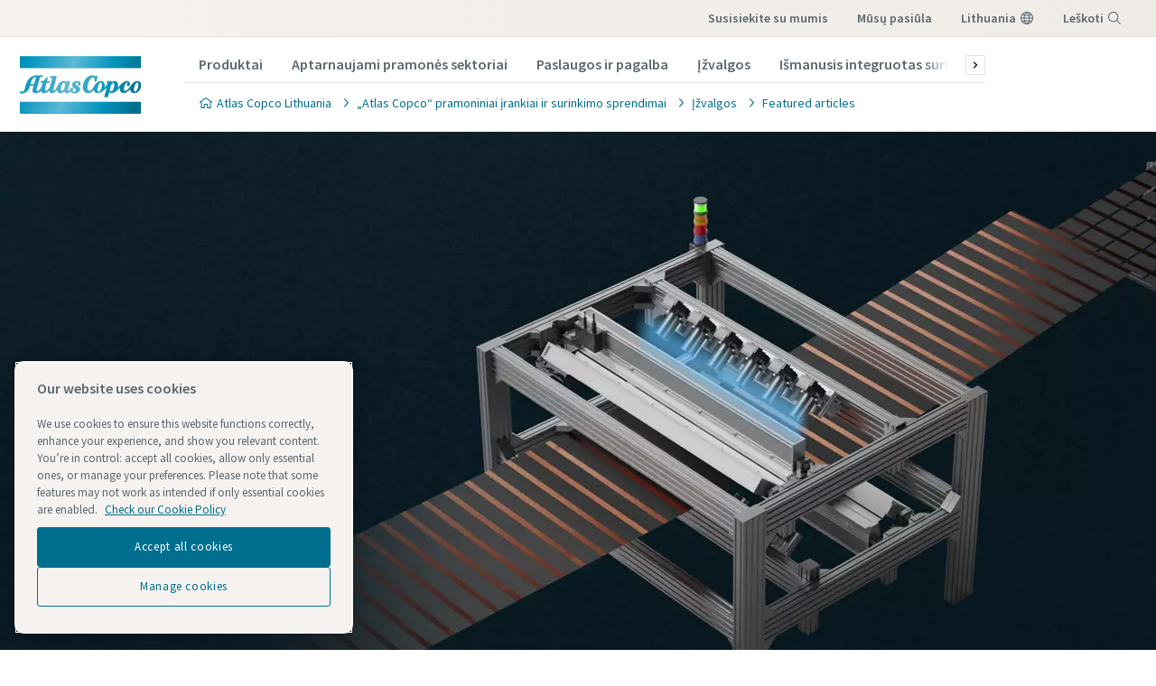

--- FILE ---
content_type: text/html; charset=UTF-8
request_url: https://www.atlascopco.com/en-lt/itba/expert-hub/articles/ev-battery-assembly-battery-cell-components-quality-inspection
body_size: 19854
content:

<!DOCTYPE HTML>
<html lang="en-LT">



<head>
    <meta charset="UTF-8"/>
    
    <title>EV Battery Assembly -  Battery Cell Components Quality Inspection - Atlas Copco Lithuania</title>
    <meta name="keywords" content="Automation,Quality,Industry 4.0 and the Smart Factory,Electrification and E-mobility"/>
    
        <meta name="description" content="EV Battery Assembly: How using the right inspection systems can help to detect and monitor component and product quality"/>
    

    
    <meta name="template" content="article-page-template"/>
    <meta name="viewport" content="width=device-width, initial-scale=1"/>
    
    
    

    <!-- Canonical tags -->
    
        
            <script defer="defer" type="text/javascript" src="https://rum.hlx.page/.rum/@adobe/helix-rum-js@%5E2/dist/rum-standalone.js" data-routing="env=prod,tier=publish,ams=Atlas Copco"></script>
<link rel="canonical" href="https://www.atlascopco.com/en-lt/itba/expert-hub/articles/ev-battery-assembly-battery-cell-components-quality-inspection"/>
        
    

    <!-- Hreflang tags -->
    
        

            

            
                
                    <link rel="alternate" hreflang="en-ie" href="https://www.atlascopco.com/en-ie/itba/expert-hub/articles/ev-battery-assembly-battery-cell-components-quality-inspection"/>
                
                    <link rel="alternate" hreflang="en-in" href="https://www.atlascopco.com/en-in/itba/expert-hub/articles/ev-battery-assembly-battery-cell-components-quality-inspection"/>
                
                    <link rel="alternate" hreflang="es-bo" href="https://www.atlascopco.com/es-bo/itba/expert-hub/articles/ev-battery-assembly-battery-cell-components-quality-inspection"/>
                
                    <link rel="alternate" hreflang="en-om" href="https://www.atlascopco.com/en-ae/itba/expert-hub/articles/ev-battery-assembly-battery-cell-components-quality-inspection"/>
                
                    <link rel="alternate" hreflang="en-qa" href="https://www.atlascopco.com/en-ae/itba/expert-hub/articles/ev-battery-assembly-battery-cell-components-quality-inspection"/>
                
                    <link rel="alternate" hreflang="en-bh" href="https://www.atlascopco.com/en-ae/itba/expert-hub/articles/ev-battery-assembly-battery-cell-components-quality-inspection"/>
                
                    <link rel="alternate" hreflang="en-ye" href="https://www.atlascopco.com/en-ae/itba/expert-hub/articles/ev-battery-assembly-battery-cell-components-quality-inspection"/>
                
                    <link rel="alternate" hreflang="en-iq" href="https://www.atlascopco.com/en-ae/itba/expert-hub/articles/ev-battery-assembly-battery-cell-components-quality-inspection"/>
                
                    <link rel="alternate" hreflang="en-ae" href="https://www.atlascopco.com/en-ae/itba/expert-hub/articles/ev-battery-assembly-battery-cell-components-quality-inspection"/>
                
                    <link rel="alternate" hreflang="en-bw" href="https://www.atlascopco.com/en-za/itba/expert-hub/articles/ev-battery-assembly-battery-cell-components-quality-inspection"/>
                
                    <link rel="alternate" hreflang="en-mz" href="https://www.atlascopco.com/en-za/itba/expert-hub/articles/ev-battery-assembly-battery-cell-components-quality-inspection"/>
                
                    <link rel="alternate" hreflang="en-na" href="https://www.atlascopco.com/en-za/itba/expert-hub/articles/ev-battery-assembly-battery-cell-components-quality-inspection"/>
                
                    <link rel="alternate" hreflang="en-zw" href="https://www.atlascopco.com/en-za/itba/expert-hub/articles/ev-battery-assembly-battery-cell-components-quality-inspection"/>
                
                    <link rel="alternate" hreflang="en-za" href="https://www.atlascopco.com/en-za/itba/expert-hub/articles/ev-battery-assembly-battery-cell-components-quality-inspection"/>
                
                    <link rel="alternate" hreflang="en-gr" href="https://www.atlascopco.com/el-gr/itba/expert-hub/articles/ev-battery-assembly-battery-cell-components-quality-inspection"/>
                
                    <link rel="alternate" hreflang="en-nl" href="https://www.atlascopco.com/nl-nl/itba/expert-hub/articles/ev-battery-assembly-battery-cell-components-quality-inspection"/>
                
                    <link rel="alternate" hreflang="ru-uz" href="https://www.atlascopco.com/ru-uz/itba/expert-hub/articles/ev-battery-assembly-battery-cell-components-quality-inspection"/>
                
                    <link rel="alternate" hreflang="en-cd" href="https://www.atlascopco.com/en-zm/itba/expert-hub/articles/ev-battery-assembly-battery-cell-components-quality-inspection"/>
                
                    <link rel="alternate" hreflang="en-mw" href="https://www.atlascopco.com/en-zm/itba/expert-hub/articles/ev-battery-assembly-battery-cell-components-quality-inspection"/>
                
                    <link rel="alternate" hreflang="en-zm" href="https://www.atlascopco.com/en-zm/itba/expert-hub/articles/ev-battery-assembly-battery-cell-components-quality-inspection"/>
                
                    <link rel="alternate" hreflang="en-au" href="https://www.atlascopco.com/en-au/itba/expert-hub/articles/ev-battery-assembly-battery-cell-components-quality-inspection"/>
                
                    <link rel="alternate" hreflang="hu-hu" href="https://www.atlascopco.com/hu-hu/itba/expert-hub/articles/ev-battery-assembly-battery-cell-components-quality-inspection"/>
                
                    <link rel="alternate" hreflang="en-rs" href="https://www.atlascopco.com/en-rs/itba/expert-hub/articles/ev-battery-assembly-battery-cell-components-quality-inspection"/>
                
                    <link rel="alternate" hreflang="en-ba" href="https://www.atlascopco.com/en-rs/itba/expert-hub/articles/ev-battery-assembly-battery-cell-components-quality-inspection"/>
                
                    <link rel="alternate" hreflang="en-hr" href="https://www.atlascopco.com/en-rs/itba/expert-hub/articles/ev-battery-assembly-battery-cell-components-quality-inspection"/>
                
                    <link rel="alternate" hreflang="en-me" href="https://www.atlascopco.com/en-rs/itba/expert-hub/articles/ev-battery-assembly-battery-cell-components-quality-inspection"/>
                
                    <link rel="alternate" hreflang="en-mk" href="https://www.atlascopco.com/en-rs/itba/expert-hub/articles/ev-battery-assembly-battery-cell-components-quality-inspection"/>
                
                    <link rel="alternate" hreflang="en-bd" href="https://www.atlascopco.com/en-bd/itba/expert-hub/articles/ev-battery-assembly-battery-cell-components-quality-inspection"/>
                
                    <link rel="alternate" hreflang="es-cl" href="https://www.atlascopco.com/es-cl/itba/expert-hub/articles/ev-battery-assembly-battery-cell-components-quality-inspection"/>
                
                    <link rel="alternate" hreflang="fr-ca" href="https://www.atlascopco.com/fr-ca/itba/expert-hub/articles/ev-battery-assembly-battery-cell-components-quality-inspection"/>
                
                    <link rel="alternate" hreflang="es-co" href="https://www.atlascopco.com/es-co/itba/expert-hub/articles/ev-battery-assembly-battery-cell-components-quality-inspection"/>
                
                    <link rel="alternate" hreflang="pl-pl" href="https://www.atlascopco.com/pl-pl/itba/expert-hub/articles/ev-battery-assembly-battery-cell-components-quality-inspection"/>
                
                    <link rel="alternate" hreflang="en-pt" href="https://www.atlascopco.com/pt-pt/itba/expert-hub/articles/ev-battery-assembly-battery-cell-components-quality-inspection"/>
                
                    <link rel="alternate" hreflang="en-sa" href="https://www.atlascopco.com/en-sa/itba/expert-hub/articles/ev-battery-assembly-battery-cell-components-quality-inspection"/>
                
                    <link rel="alternate" hreflang="en-eg" href="https://www.atlascopco.com/ar-eg/itba/expert-hub/articles/ev-battery-assembly-battery-cell-components-quality-inspection"/>
                
                    <link rel="alternate" hreflang="fr-be" href="https://www.atlascopco.com/fr-be/itba/expert-hub/articles/ev-battery-assembly-battery-cell-components-quality-inspection"/>
                
                    <link rel="alternate" hreflang="fr-lu" href="https://www.atlascopco.com/fr-be/itba/expert-hub/articles/ev-battery-assembly-battery-cell-components-quality-inspection"/>
                
                    <link rel="alternate" hreflang="en-sg" href="https://www.atlascopco.com/en-sg/itba/expert-hub/articles/ev-battery-assembly-battery-cell-components-quality-inspection"/>
                
                    <link rel="alternate" hreflang="en-si" href="https://www.atlascopco.com/en-si/itba/expert-hub/articles/ev-battery-assembly-battery-cell-components-quality-inspection"/>
                
                    <link rel="alternate" hreflang="en-ke" href="https://www.atlascopco.com/en-ke/itba/expert-hub/articles/ev-battery-assembly-battery-cell-components-quality-inspection"/>
                
                    <link rel="alternate" hreflang="en-rw" href="https://www.atlascopco.com/en-ke/itba/expert-hub/articles/ev-battery-assembly-battery-cell-components-quality-inspection"/>
                
                    <link rel="alternate" hreflang="en-sc" href="https://www.atlascopco.com/en-ke/itba/expert-hub/articles/ev-battery-assembly-battery-cell-components-quality-inspection"/>
                
                    <link rel="alternate" hreflang="en-so" href="https://www.atlascopco.com/en-ke/itba/expert-hub/articles/ev-battery-assembly-battery-cell-components-quality-inspection"/>
                
                    <link rel="alternate" hreflang="en-tz" href="https://www.atlascopco.com/en-ke/itba/expert-hub/articles/ev-battery-assembly-battery-cell-components-quality-inspection"/>
                
                    <link rel="alternate" hreflang="en-bi" href="https://www.atlascopco.com/en-ke/itba/expert-hub/articles/ev-battery-assembly-battery-cell-components-quality-inspection"/>
                
                    <link rel="alternate" hreflang="en-dj" href="https://www.atlascopco.com/en-ke/itba/expert-hub/articles/ev-battery-assembly-battery-cell-components-quality-inspection"/>
                
                    <link rel="alternate" hreflang="nb-no" href="https://www.atlascopco.com/nb-no/itba/expert-hub/articles/ev-battery-assembly-battery-cell-components-quality-inspection"/>
                
                    <link rel="alternate" hreflang="ru-kz" href="https://www.atlascopco.com/ru-kz/itba/expert-hub/articles/ev-battery-assembly-battery-cell-components-quality-inspection"/>
                
                    <link rel="alternate" hreflang="ru-tj" href="https://www.atlascopco.com/ru-kz/itba/expert-hub/articles/ev-battery-assembly-battery-cell-components-quality-inspection"/>
                
                    <link rel="alternate" hreflang="ru-am" href="https://www.atlascopco.com/ru-kz/itba/expert-hub/articles/ev-battery-assembly-battery-cell-components-quality-inspection"/>
                
                    <link rel="alternate" hreflang="en-gr" href="https://www.atlascopco.com/en-gr/itba/expert-hub/articles/ev-battery-assembly-battery-cell-components-quality-inspection"/>
                
                    <link rel="alternate" hreflang="en-al" href="https://www.atlascopco.com/en-gr/itba/expert-hub/articles/ev-battery-assembly-battery-cell-components-quality-inspection"/>
                
                    <link rel="alternate" hreflang="en-cy" href="https://www.atlascopco.com/en-gr/itba/expert-hub/articles/ev-battery-assembly-battery-cell-components-quality-inspection"/>
                
                    <link rel="alternate" hreflang="en-il" href="https://www.atlascopco.com/en-gr/itba/expert-hub/articles/ev-battery-assembly-battery-cell-components-quality-inspection"/>
                
                    <link rel="alternate" hreflang="de-at" href="https://www.atlascopco.com/de-at/itba/expert-hub/articles/ev-battery-assembly-battery-cell-components-quality-inspection"/>
                
                    <link rel="alternate" hreflang="en-bg" href="https://www.atlascopco.com/bg-bg/itba/expert-hub/articles/ev-battery-assembly-battery-cell-components-quality-inspection"/>
                
                    <link rel="alternate" hreflang="cs-cz" href="https://www.atlascopco.com/cs-cz/itba/expert-hub/articles/ev-battery-assembly-battery-cell-components-quality-inspection"/>
                
                    <link rel="alternate" hreflang="en-ph" href="https://www.atlascopco.com/en-ph/itba/expert-hub/articles/ev-battery-assembly-battery-cell-components-quality-inspection"/>
                
                    <link rel="alternate" hreflang="en-af" href="https://www.atlascopco.com/en-pk/itba/expert-hub/articles/ev-battery-assembly-battery-cell-components-quality-inspection"/>
                
                    <link rel="alternate" hreflang="en-pk" href="https://www.atlascopco.com/en-pk/itba/expert-hub/articles/ev-battery-assembly-battery-cell-components-quality-inspection"/>
                
                    <link rel="alternate" hreflang="en-tw" href="https://www.atlascopco.com/zh-tw/itba/expert-hub/articles/ev-battery-assembly-battery-cell-components-quality-inspection"/>
                
                    <link rel="alternate" hreflang="en-hk" href="https://www.atlascopco.com/en-hk/itba/expert-hub/articles/ev-battery-assembly-battery-cell-components-quality-inspection"/>
                
                    <link rel="alternate" hreflang="ko-kr" href="https://www.atlascopco.com/ko-kr/itba/expert-hub/articles/ev-battery-assembly-battery-cell-components-quality-inspection"/>
                
                    <link rel="alternate" hreflang="sk-sk" href="https://www.atlascopco.com/sk-sk/itba/expert-hub/articles/ev-battery-assembly-battery-cell-components-quality-inspection"/>
                
                    <link rel="alternate" hreflang="en-hu" href="https://www.atlascopco.com/en-hu/itba/expert-hub/articles/ev-battery-assembly-battery-cell-components-quality-inspection"/>
                
                    <link rel="alternate" hreflang="es-ar" href="https://www.atlascopco.com/es-ar/itba/expert-hub/articles/ev-battery-assembly-battery-cell-components-quality-inspection"/>
                
                    <link rel="alternate" hreflang="sv-se" href="https://www.atlascopco.com/sv-se/itba/expert-hub/articles/ev-battery-assembly-battery-cell-components-quality-inspection"/>
                
                    <link rel="alternate" hreflang="da-dk" href="https://www.atlascopco.com/da-dk/itba/expert-hub/articles/ev-battery-assembly-battery-cell-components-quality-inspection"/>
                
                    <link rel="alternate" hreflang="en-id" href="https://www.atlascopco.com/en-id/itba/expert-hub/articles/ev-battery-assembly-battery-cell-components-quality-inspection"/>
                
                    <link rel="alternate" hreflang="uk-ua" href="https://www.atlascopco.com/uk-ua/itba/expert-hub/articles/ev-battery-assembly-battery-cell-components-quality-inspection"/>
                
                    <link rel="alternate" hreflang="en-jm" href="https://www.atlascopco.com/en-us/itba/expert-hub/articles/ev-battery-assembly-battery-cell-components-quality-inspection"/>
                
                    <link rel="alternate" hreflang="en-pr" href="https://www.atlascopco.com/en-us/itba/expert-hub/articles/ev-battery-assembly-battery-cell-components-quality-inspection"/>
                
                    <link rel="alternate" hreflang="en-tt" href="https://www.atlascopco.com/en-us/itba/expert-hub/articles/ev-battery-assembly-battery-cell-components-quality-inspection"/>
                
                    <link rel="alternate" hreflang="en-us" href="https://www.atlascopco.com/en-us/itba/expert-hub/articles/ev-battery-assembly-battery-cell-components-quality-inspection"/>
                
                    <link rel="alternate" hreflang="en-ee" href="https://www.atlascopco.com/en-ee/itba/expert-hub/articles/ev-battery-assembly-battery-cell-components-quality-inspection"/>
                
                    <link rel="alternate" hreflang="en-eg" href="https://www.atlascopco.com/en-eg/itba/expert-hub/articles/ev-battery-assembly-battery-cell-components-quality-inspection"/>
                
                    <link rel="alternate" hreflang="en-jo" href="https://www.atlascopco.com/en-eg/itba/expert-hub/articles/ev-battery-assembly-battery-cell-components-quality-inspection"/>
                
                    <link rel="alternate" hreflang="en-lb" href="https://www.atlascopco.com/en-eg/itba/expert-hub/articles/ev-battery-assembly-battery-cell-components-quality-inspection"/>
                
                    <link rel="alternate" hreflang="en-sd" href="https://www.atlascopco.com/en-eg/itba/expert-hub/articles/ev-battery-assembly-battery-cell-components-quality-inspection"/>
                
                    <link rel="alternate" hreflang="en-be" href="https://www.atlascopco.com/nl-be/itba/expert-hub/articles/ev-battery-assembly-battery-cell-components-quality-inspection"/>
                
                    <link rel="alternate" hreflang="en-er" href="https://www.atlascopco.com/en-er/itba/expert-hub/articles/ev-battery-assembly-battery-cell-components-quality-inspection"/>
                
                    <link rel="alternate" hreflang="en-my" href="https://www.atlascopco.com/en-my/itba/expert-hub/articles/ev-battery-assembly-battery-cell-components-quality-inspection"/>
                
                    <link rel="alternate" hreflang="en-et" href="https://www.atlascopco.com/en-et/itba/expert-hub/articles/ev-battery-assembly-battery-cell-components-quality-inspection"/>
                
                    <link rel="alternate" hreflang="fr-mu" href="https://www.atlascopco.com/fr-mu/itba/expert-hub/articles/ev-battery-assembly-battery-cell-components-quality-inspection"/>
                
                    <link rel="alternate" hreflang="en-gm" href="https://www.atlascopco.com/en-ng/itba/expert-hub/articles/ev-battery-assembly-battery-cell-components-quality-inspection"/>
                
                    <link rel="alternate" hreflang="en-gh" href="https://www.atlascopco.com/en-ng/itba/expert-hub/articles/ev-battery-assembly-battery-cell-components-quality-inspection"/>
                
                    <link rel="alternate" hreflang="en-gw" href="https://www.atlascopco.com/en-ng/itba/expert-hub/articles/ev-battery-assembly-battery-cell-components-quality-inspection"/>
                
                    <link rel="alternate" hreflang="en-lr" href="https://www.atlascopco.com/en-ng/itba/expert-hub/articles/ev-battery-assembly-battery-cell-components-quality-inspection"/>
                
                    <link rel="alternate" hreflang="en-ng" href="https://www.atlascopco.com/en-ng/itba/expert-hub/articles/ev-battery-assembly-battery-cell-components-quality-inspection"/>
                
                    <link rel="alternate" hreflang="en-sl" href="https://www.atlascopco.com/en-ng/itba/expert-hub/articles/ev-battery-assembly-battery-cell-components-quality-inspection"/>
                
                    <link rel="alternate" hreflang="en-vn" href="https://www.atlascopco.com/en-vn/itba/expert-hub/articles/ev-battery-assembly-battery-cell-components-quality-inspection"/>
                
                    <link rel="alternate" hreflang="de-ch" href="https://www.atlascopco.com/de-ch/itba/expert-hub/articles/ev-battery-assembly-battery-cell-components-quality-inspection"/>
                
                    <link rel="alternate" hreflang="ja-jp" href="https://www.atlascopco.com/ja-jp/itba/expert-hub/articles/ev-battery-assembly-battery-cell-components-quality-inspection"/>
                
                    <link rel="alternate" hreflang="es-pe" href="https://www.atlascopco.com/es-pe/itba/expert-hub/articles/ev-battery-assembly-battery-cell-components-quality-inspection"/>
                
                    <link rel="alternate" hreflang="en-nz" href="https://www.atlascopco.com/en-nz/itba/expert-hub/articles/ev-battery-assembly-battery-cell-components-quality-inspection"/>
                
                    <link rel="alternate" hreflang="en-ro" href="https://www.atlascopco.com/ro-ro/itba/expert-hub/articles/ev-battery-assembly-battery-cell-components-quality-inspection"/>
                
                    <link rel="alternate" hreflang="en-md" href="https://www.atlascopco.com/ro-ro/itba/expert-hub/articles/ev-battery-assembly-battery-cell-components-quality-inspection"/>
                
                    <link rel="alternate" hreflang="it-ch" href="https://www.atlascopco.com/it-ch/itba/expert-hub/articles/ev-battery-assembly-battery-cell-components-quality-inspection"/>
                
                    <link rel="alternate" hreflang="tr-tr" href="https://www.atlascopco.com/tr-tr/itba/expert-hub/articles/ev-battery-assembly-battery-cell-components-quality-inspection"/>
                
                    <link rel="alternate" hreflang="fr-fr" href="https://www.atlascopco.com/fr-fr/itba/expert-hub/articles/ev-battery-assembly-battery-cell-components-quality-inspection"/>
                
                    <link rel="alternate" hreflang="en-vn" href="https://www.atlascopco.com/vi-vn/itba/expert-hub/articles/ev-battery-assembly-battery-cell-components-quality-inspection"/>
                
                    <link rel="alternate" hreflang="fi-fi" href="https://www.atlascopco.com/fi-fi/itba/expert-hub/articles/ev-battery-assembly-battery-cell-components-quality-inspection"/>
                
                    <link rel="alternate" hreflang="en-ca" href="https://www.atlascopco.com/en-ca/itba/expert-hub/articles/ev-battery-assembly-battery-cell-components-quality-inspection"/>
                
                    <link rel="alternate" hreflang="en-ss" href="https://www.atlascopco.com/en-ss/itba/expert-hub/articles/ev-battery-assembly-battery-cell-components-quality-inspection"/>
                
                    <link rel="alternate" hreflang="en-ao" href="https://www.atlascopco.com/pt-ao/itba/expert-hub/articles/ev-battery-assembly-battery-cell-components-quality-inspection"/>
                
                    <link rel="alternate" hreflang="fr-tn" href="https://www.atlascopco.com/fr-tn/itba/expert-hub/articles/ev-battery-assembly-battery-cell-components-quality-inspection"/>
                
                    <link rel="alternate" hreflang="sl-si" href="https://www.atlascopco.com/sl-si/itba/expert-hub/articles/ev-battery-assembly-battery-cell-components-quality-inspection"/>
                
                    <link rel="alternate" hreflang="en-cn" href="https://www.atlascopco.com/en-cn/itba/expert-hub/articles/ev-battery-assembly-battery-cell-components-quality-inspection"/>
                
                    <link rel="alternate" hreflang="en-kw" href="https://www.atlascopco.com/en-kw/itba/expert-hub/articles/ev-battery-assembly-battery-cell-components-quality-inspection"/>
                
                    <link rel="alternate" hreflang="fr-ch" href="https://www.atlascopco.com/fr-ch/itba/expert-hub/articles/ev-battery-assembly-battery-cell-components-quality-inspection"/>
                
                    <link rel="alternate" hreflang="en-th" href="https://www.atlascopco.com/en-th/itba/expert-hub/articles/ev-battery-assembly-battery-cell-components-quality-inspection"/>
                
                    <link rel="alternate" hreflang="en-la" href="https://www.atlascopco.com/en-th/itba/expert-hub/articles/ev-battery-assembly-battery-cell-components-quality-inspection"/>
                
                    <link rel="alternate" hreflang="en-mm" href="https://www.atlascopco.com/en-th/itba/expert-hub/articles/ev-battery-assembly-battery-cell-components-quality-inspection"/>
                
                    <link rel="alternate" hreflang="en-kh" href="https://www.atlascopco.com/en-th/itba/expert-hub/articles/ev-battery-assembly-battery-cell-components-quality-inspection"/>
                
                    <link rel="alternate" hreflang="es-ec" href="https://www.atlascopco.com/es-ec/itba/expert-hub/articles/ev-battery-assembly-battery-cell-components-quality-inspection"/>
                
                    <link rel="alternate" hreflang="en-sa" href="https://www.atlascopco.com/ar-sa/itba/expert-hub/articles/ev-battery-assembly-battery-cell-components-quality-inspection"/>
                
                    <link rel="alternate" hreflang="de-de" href="https://www.atlascopco.com/de-de/itba/expert-hub/articles/ev-battery-assembly-battery-cell-components-quality-inspection"/>
                
                    <link rel="alternate" hreflang="fr-bj" href="https://www.atlascopco.com/fr-ma/itba/expert-hub/articles/ev-battery-assembly-battery-cell-components-quality-inspection"/>
                
                    <link rel="alternate" hreflang="fr-bf" href="https://www.atlascopco.com/fr-ma/itba/expert-hub/articles/ev-battery-assembly-battery-cell-components-quality-inspection"/>
                
                    <link rel="alternate" hreflang="fr-cf" href="https://www.atlascopco.com/fr-ma/itba/expert-hub/articles/ev-battery-assembly-battery-cell-components-quality-inspection"/>
                
                    <link rel="alternate" hreflang="fr-ga" href="https://www.atlascopco.com/fr-ma/itba/expert-hub/articles/ev-battery-assembly-battery-cell-components-quality-inspection"/>
                
                    <link rel="alternate" hreflang="fr-gn" href="https://www.atlascopco.com/fr-ma/itba/expert-hub/articles/ev-battery-assembly-battery-cell-components-quality-inspection"/>
                
                    <link rel="alternate" hreflang="fr-ci" href="https://www.atlascopco.com/fr-ma/itba/expert-hub/articles/ev-battery-assembly-battery-cell-components-quality-inspection"/>
                
                    <link rel="alternate" hreflang="fr-cm" href="https://www.atlascopco.com/fr-ma/itba/expert-hub/articles/ev-battery-assembly-battery-cell-components-quality-inspection"/>
                
                    <link rel="alternate" hreflang="fr-ml" href="https://www.atlascopco.com/fr-ma/itba/expert-hub/articles/ev-battery-assembly-battery-cell-components-quality-inspection"/>
                
                    <link rel="alternate" hreflang="fr-ma" href="https://www.atlascopco.com/fr-ma/itba/expert-hub/articles/ev-battery-assembly-battery-cell-components-quality-inspection"/>
                
                    <link rel="alternate" hreflang="fr-mr" href="https://www.atlascopco.com/fr-ma/itba/expert-hub/articles/ev-battery-assembly-battery-cell-components-quality-inspection"/>
                
                    <link rel="alternate" hreflang="fr-ne" href="https://www.atlascopco.com/fr-ma/itba/expert-hub/articles/ev-battery-assembly-battery-cell-components-quality-inspection"/>
                
                    <link rel="alternate" hreflang="fr-cg" href="https://www.atlascopco.com/fr-ma/itba/expert-hub/articles/ev-battery-assembly-battery-cell-components-quality-inspection"/>
                
                    <link rel="alternate" hreflang="fr-sn" href="https://www.atlascopco.com/fr-ma/itba/expert-hub/articles/ev-battery-assembly-battery-cell-components-quality-inspection"/>
                
                    <link rel="alternate" hreflang="fr-tg" href="https://www.atlascopco.com/fr-ma/itba/expert-hub/articles/ev-battery-assembly-battery-cell-components-quality-inspection"/>
                
                    <link rel="alternate" hreflang="fr-td" href="https://www.atlascopco.com/fr-ma/itba/expert-hub/articles/ev-battery-assembly-battery-cell-components-quality-inspection"/>
                
                    <link rel="alternate" hreflang="en-tw" href="https://www.atlascopco.com/en-tw/itba/expert-hub/articles/ev-battery-assembly-battery-cell-components-quality-inspection"/>
                
                    <link rel="alternate" hreflang="fr-dz" href="https://www.atlascopco.com/fr-dz/itba/expert-hub/articles/ev-battery-assembly-battery-cell-components-quality-inspection"/>
                
                    <link rel="alternate" hreflang="pt-br" href="https://www.atlascopco.com/pt-br/itba/expert-hub/articles/ev-battery-assembly-battery-cell-components-quality-inspection"/>
                
                    <link rel="alternate" hreflang="es-es" href="https://www.atlascopco.com/es-es/itba/expert-hub/articles/ev-battery-assembly-battery-cell-components-quality-inspection"/>
                
                    <link rel="alternate" hreflang="es-ve" href="https://www.atlascopco.com/es-ve/itba/expert-hub/articles/ev-battery-assembly-battery-cell-components-quality-inspection"/>
                
                    <link rel="alternate" hreflang="fr-mg" href="https://www.atlascopco.com/fr-mg/itba/expert-hub/articles/ev-battery-assembly-battery-cell-components-quality-inspection"/>
                
                    <link rel="alternate" hreflang="en-lt" href="https://www.atlascopco.com/en-lt/itba/expert-hub/articles/ev-battery-assembly-battery-cell-components-quality-inspection"/>
                
                    <link rel="alternate" hreflang="es-do" href="https://www.atlascopco.com/es-mx/itba/expert-hub/articles/ev-battery-assembly-battery-cell-components-quality-inspection"/>
                
                    <link rel="alternate" hreflang="es-mx" href="https://www.atlascopco.com/es-mx/itba/expert-hub/articles/ev-battery-assembly-battery-cell-components-quality-inspection"/>
                
                    <link rel="alternate" hreflang="es-bz" href="https://www.atlascopco.com/es-mx/itba/expert-hub/articles/ev-battery-assembly-battery-cell-components-quality-inspection"/>
                
                    <link rel="alternate" hreflang="es-cr" href="https://www.atlascopco.com/es-mx/itba/expert-hub/articles/ev-battery-assembly-battery-cell-components-quality-inspection"/>
                
                    <link rel="alternate" hreflang="es-cu" href="https://www.atlascopco.com/es-mx/itba/expert-hub/articles/ev-battery-assembly-battery-cell-components-quality-inspection"/>
                
                    <link rel="alternate" hreflang="es-sv" href="https://www.atlascopco.com/es-mx/itba/expert-hub/articles/ev-battery-assembly-battery-cell-components-quality-inspection"/>
                
                    <link rel="alternate" hreflang="es-gt" href="https://www.atlascopco.com/es-mx/itba/expert-hub/articles/ev-battery-assembly-battery-cell-components-quality-inspection"/>
                
                    <link rel="alternate" hreflang="es-hn" href="https://www.atlascopco.com/es-mx/itba/expert-hub/articles/ev-battery-assembly-battery-cell-components-quality-inspection"/>
                
                    <link rel="alternate" hreflang="es-ni" href="https://www.atlascopco.com/es-mx/itba/expert-hub/articles/ev-battery-assembly-battery-cell-components-quality-inspection"/>
                
                    <link rel="alternate" hreflang="es-pa" href="https://www.atlascopco.com/es-mx/itba/expert-hub/articles/ev-battery-assembly-battery-cell-components-quality-inspection"/>
                
                    <link rel="alternate" hreflang="en-lv" href="https://www.atlascopco.com/en-lv/itba/expert-hub/articles/ev-battery-assembly-battery-cell-components-quality-inspection"/>
                
                    <link rel="alternate" hreflang="en-ly" href="https://www.atlascopco.com/en-ly/itba/expert-hub/articles/ev-battery-assembly-battery-cell-components-quality-inspection"/>
                
                    <link rel="alternate" hreflang="it-it" href="https://www.atlascopco.com/it-it/itba/expert-hub/articles/ev-battery-assembly-battery-cell-components-quality-inspection"/>
                
                    <link rel="alternate" hreflang="en-ua" href="https://www.atlascopco.com/en-ua/itba/expert-hub/articles/ev-battery-assembly-battery-cell-components-quality-inspection"/>
                
                    <link rel="alternate" hreflang="en-ug" href="https://www.atlascopco.com/en-ug/itba/expert-hub/articles/ev-battery-assembly-battery-cell-components-quality-inspection"/>
                
                    <link rel="alternate" hreflang="en-id" href="https://www.atlascopco.com/id-id/itba/expert-hub/articles/ev-battery-assembly-battery-cell-components-quality-inspection"/>
                
                    <link rel="alternate" hreflang="en-gb" href="https://www.atlascopco.com/en-uk/itba/expert-hub/articles/ev-battery-assembly-battery-cell-components-quality-inspection"/>
                
                    <link rel="alternate" hreflang="th-th" href="https://www.atlascopco.com/th-th/itba/expert-hub/articles/ev-battery-assembly-battery-cell-components-quality-inspection"/>
                
                
            

        
    

    <!-- Pagination tags -->
    
        
    


    <!-- OG tags -->
    
    <!-- Twitter card data -->
    <meta content="summary_large_image" name="twitter:card"/>
    <meta content="@AtlasCopcoGroup" name="twitter:site"/>

    

        
        
            <meta content="EV Battery Assembly -  Battery Cell Components Quality Inspection - Atlas Copco" name="twitter:title"/>
            <meta content="EV Battery Assembly -  Battery Cell Components Quality Inspection - Atlas Copco" property="og:title"/>
        
        <meta content="The battery cell and its components are the centerpieces of the final electric battery that will power an electric vehicle (EV). Learn more about how using the right inspection systems can help to detect and monitor component and product quality." name="twitter:description"/>
        
            
                <meta content="https://www.atlascopco.com/content/dam/atlas-copco/industrial-technique/e-mobility-battery/images/Step1_ElcectodeInspection.png/jcr:content/renditions/cq5dam.web.1200.628.png" name="twitter:image"/>
            
        

        
            
                <meta content="https://www.atlascopco.com/content/dam/atlas-copco/industrial-technique/e-mobility-battery/images/Step1_ElcectodeInspection.png/jcr:content/renditions/cq5dam.web.1200.628.png" property="og:image"/>
            
        
        <meta content="The battery cell and its components are the centerpieces of the final electric battery that will power an electric vehicle (EV). Learn more about how using the right inspection systems can help to detect and monitor component and product quality." property="og:description"/>
    
    
    <!-- OpenGraph data-->
    <meta content="190317497988185" property="fb:app_id"/>
    <meta content="article" property="og:type"/>
    <meta content="https://www.atlascopco.com/en-lt/itba/expert-hub/articles/ev-battery-assembly-battery-cell-components-quality-inspection" property="og:url"/>
    
    
        <meta content="Atlas Copco" property="og:site_name"/>
    
    <meta content="800" property="og:image:width"/>
    <meta content="800" property="og:image:height"/>



    







    <!-- OneTrust Cookies Consent Notice start -->
<script type="text/javascript" src="https://cdn.cookielaw.org/consent/237fc509-0872-41a6-b7f8-6efbc60e0065/OtAutoBlock.js"></script>
<script src="https://cdn.cookielaw.org/scripttemplates/otSDKStub.js" type="text/javascript" charset="UTF-8" data-document-language="true" data-domain-script="237fc509-0872-41a6-b7f8-6efbc60e0065"></script>
<script type="text/javascript">
function OptanonWrapper() { }
</script>
<!-- OneTrust Cookies Consent Notice end -->


    
<script src="/etc.clientlibs/settings/wcm/designs/accommons/clientlib-jquery.lc-1768982784671-lc.min.js"></script>
<script src="/etc.clientlibs/settings/wcm/designs/accommons/clientlib-preloaded-common.lc-1768982784671-lc.min.js"></script>




    
<link rel="stylesheet" href="/etc.clientlibs/settings/wcm/designs/accommons/clientlib-preloaded-common.lc-1768982784671-lc.min.css" type="text/css">
<link rel="stylesheet" href="/etc.clientlibs/settings/wcm/designs/business/clientlib-preloaded.lc-1768982784671-lc.min.css" type="text/css">
<link rel="stylesheet" href="/etc.clientlibs/settings/wcm/designs/accommons/design-system/clientlib-header.lc-1768982784671-lc.min.css" type="text/css">
<link rel="stylesheet" href="/etc.clientlibs/settings/wcm/designs/accommons/design-system/clientlib-footer.lc-1768982784671-lc.min.css" type="text/css">
<link rel="stylesheet" href="/etc.clientlibs/settings/wcm/designs/accommons/design-system/clientlib-backToTop.lc-1768982784671-lc.min.css" type="text/css">
<link rel="stylesheet" href="/etc.clientlibs/ctba/clientlibs/clientlib-preloaded-business-extend.lc-1768982784671-lc.min.css" type="text/css">




    




    
<link rel="stylesheet" href="/etc.clientlibs/itba/clientlibs/itba-base.lc-1768982784671-lc.min.css" type="text/css">
<link rel="stylesheet" href="/etc.clientlibs/itba/components/content/subtitle/clientlibs.lc-1768982784671-lc.min.css" type="text/css">
<link rel="stylesheet" href="/etc.clientlibs/itba/components/content/iconlist/clientlibs.lc-1768982784671-lc.min.css" type="text/css">
<link rel="stylesheet" href="/etc.clientlibs/itba/components/content/form/textfield/clientlibs.lc-1768982784671-lc.min.css" type="text/css">
<link rel="stylesheet" href="/etc.clientlibs/itba/components/content/form/dropdown/clientlibs.lc-1768982784671-lc.min.css" type="text/css">
<link rel="stylesheet" href="/etc.clientlibs/itba/components/container/clientlibs.lc-1768982784671-lc.min.css" type="text/css">
<link rel="stylesheet" href="/etc.clientlibs/cp/components/containers/container/v1/container/clientlibs.lc-1768982784671-lc.min.css" type="text/css">




 

<script>

    var digitalData = {
        page: {
            pageInfo:{
                pageID:"\/content\/cl\u002Dma\u002Dsp\/en\u002Dlt\/itba\/expert\u002Dhub\/articles\/ev\u002Dbattery\u002Dassembly\u002Dbattery\u002Dcell\u002Dcomponents\u002Dquality\u002Dinspection",
                onsiteSearchCategory:"",
                onsiteSearchTerm:"",
                onsiteSearchResults:"",
                htmlStatus:"200",
                segmentSelected: "",
                errorpage:""
            },
            category:{
                primaryCategory: "itba",
                subCategory1:"expert\u002Dhub",
                subCategory2:"articles",
                subCategory3:"ev\u002Dbattery\u002Dassembly\u002Dbattery\u002Dcell\u002Dcomponents\u002Dquality\u002Dinspection",
                subCategory4:"",
                subCategory5:"",
                subCategory6:"",
                pageType:"\/conf\/itba\/settings\/wcm\/templates\/article\u002Dpage\u002Dtemplate",
                businessDivision:"Industrial Assembly Solutions",
                businessArea:"IT"
            },
            attributes:{
                language:"English",
                digitalChannel:"atlas copco: web",
                brand:"atlascopco",
                country:"Lithuania",
                onsiteSearchType:"",
                downloadType:"",
                tags:"[\x22atlas\u002Dcopco:industrial\u002Dtools\/expert\u002Dhub\/topics\/automation\x22,\x22atlas\u002Dcopco:industrial\u002Dtools\/expert\u002Dhub\/topics\/quality\x22,\x22atlas\u002Dcopco:industrial\u002Dtools\/expert\u002Dhub\/topics\/industry\u002D4\u002D0\x22,\x22atlas\u002Dcopco:industrial\u002Dtools\/expert\u002Dhub\/topics\/Electrification\x22]"
            }
        },
        user:{
            profileInfo:{
                profileID:"",
                author: "false"
            },
            attributes:{
                loginStatus:""
            }
        }
    };
    digitalData.event=[];
    digitalData.product=[];
    digitalData.component=[];

    if( false){
        var pagename = "ev\u002Dbattery\u002Dassembly\u002Dbattery\u002Dcell\u002Dcomponents\u002Dquality\u002Dinspection";
        digitalData.product.push({productInfo:{	productName : pagename	}});
    }

</script>

 


<!-- ADOBE ANALYTICS BUSINESS -->









    
    
    

    

    
    
<script src="/etc.clientlibs/itba/clientlibs/clientlib-dependencies.lc-1768982784671-lc.min.js"></script>



    
    
<link rel="stylesheet" href="/etc.clientlibs/itba/clientlibs/clientlib-dependencies.lc-1768982784671-lc.min.css" type="text/css">
<link rel="stylesheet" href="/etc.clientlibs/itba/clientlibs/clientlib-site.lc-1768982784671-lc.min.css" type="text/css">



    

    
    

    
        

    <!-- Google Tag Manager -->
    <script>
        (function(w,d,s,l,i){
            w[l]=w[l]||[];
            w[l].push({'gtm.start':
                new Date().getTime(),event:'gtm.js'});var f=d.getElementsByTagName(s)[0],
                j=d.createElement(s),dl=l!='dataLayer'?'&l='+l:'';j.async=true;j.src=
                '//metrics.atlascopco.com/gtm.js?id='+i+dl;f.parentNode.insertBefore(j,f);
                })(window,document,'script','dataLayer','GTM-KDKDS8L');
    </script>

	<!-- End Google Tag Manager -->

    

    <!-- Preconnect/dns-prefetch -->
    

    <link rel="preconnect" href="https://cdn.cookielaw.org"/>
    <link rel="preconnect" href="https://metrics.atlascopco.com"/>
    
    
        <link rel="preconnect" href="https://cdn.jsdelivr.net"/>
    
    <link rel="preconnect" href="https://searchv2.atlascopco.com"/>
    <link rel="dns-prefetch" href="https://cdn.cookielaw.org"/>
    <link rel="dns-prefetch" href="https://metrics.atlascopco.com"/>
    
    
        <link rel="dns-prefetch" href="https://cdn.jsdelivr.net"/>
    
    <link rel="dns-prefetch" href="https://searchv2.atlascopco.com"/>
    <!-- MCAE tracking -->
    
    
        
    
</head>



<body class="c-site page-article content page basicpage" id="page-article-037c42dde5">


    

<!-- Google Tag Manager (noscript) -->
<noscript>
	<iframe src="//metrics.atlascopco.com/ns.html?id=GTM-KDKDS8L" height="0" width="0" style="display:none;visibility:hidden"></iframe></noscript>

<!-- End Google Tag Manager (noscript) -->





    
    

    <div id="onetrust-hide-domains" data-one-trust-splash-hide-domains="[&#34;www.atlascopco.com&#34;,&#34;www.cp.com&#34;,&#34;www.alup.com&#34;,&#34;www.ceccato.com&#34;,&#34;www.mark-compressors.com&#34;,&#34;www.mustangairservices.com&#34;,&#34;www.pneumatech.com&#34;,&#34;www.beaconmedaes.com&#34;,&#34;www.mymedgas.com&#34;,&#34;cp.com&#34;,&#34;tools.cp.com&#34;,&#34;power-technique.cp.com&#34;,&#34;compressors.cp.com&#34;,&#34;media.beaconmedaes.com&#34;,&#34;www.eco-steamandheating.com&#34;,&#34;www.media.isravision.com&#34;,&#34;nano-purification.com&#34;,&#34;cpcpumps.com&#34;,&#34;dekkervacuum.com&#34;,&#34;www.compresseurs-mauguiere.com&#34;,&#34;www.compressors.geveke.com&#34;,&#34;www.class1inc.com&#34;]"></div>

    <!-- onetrust listener function, also called when banner is loaded -->
    <script>
        function OptanonWrapper() {

            const privacyPolicyLink = 'https://www.atlascopco.com/en-lt/privacy-policy';
            let privacyPolicyLabel = 'Check our Cookie Policy';

            const oneTrustLinks = $("#onetrust-consent-sdk #onetrust-policy-text a");
            const pcLinks = $("#onetrust-consent-sdk #ot-pc-desc a");

            if(oneTrustLinks.length) {
                $(oneTrustLinks[0]).text(privacyPolicyLabel);

                if(privacyPolicyLink) {
                    oneTrustLinks[0].href = privacyPolicyLink;
                }
            }

            if(pcLinks.length) {
                $(pcLinks[0]).text(privacyPolicyLabel);

                if(privacyPolicyLink) {
                    pcLinks[0].href = privacyPolicyLink;
                }
            }
        }
    </script>

    <script>
        var hideDomains = document.querySelector('#onetrust-hide-domains').dataset.oneTrustSplashHideDomains;
        if(hideDomains && window.location.pathname === "/") {
            var shouldHide = false;

            for(var domain of JSON.parse(hideDomains)) {
                if(domain === window.location.hostname) {
                    shouldHide = true;
                }
            }

            if(shouldHide) {
                var styleEl = document.createElement('style');
                styleEl.textContent =
                        ".ot-sdk-container {display: none !important;}\n" +
                        ".onetrust-pc-dark-filter.ot-fade-in {display: none !important;}";
                document.head.appendChild(styleEl);
            }
        }
    </script>





    




    



    

    
        
            <div class="sticky-cookie-navbar">
    








    

    
        <div class="notification-banner fullpage">
            <div class="c-row c-row--header c-row--relative">
                <div class="o-grid">
                    <div class="o-grid__item">
                        <div class="logo"><p class="c-logo">
    
    <a class="c-logo__link" href="/en-lt">
        Atlas Copco Lithuania homepage
    </a>
</p>
<script type="application/ld+json">
{
    "@context": "https://schema.org",
    "@type": "Organization",
    "url": "https://www.atlascopco.com",
    "logo": "https://www.atlascopco.com/etc.clientlibs/settings/wcm/designs/accommons/clientlib-preloaded/resources/img/png/logo.png"
}
</script>
</div>

                    </div>
                </div>
                <div class="s-editor">
                    <div class="title h-two-alternative">Your browser is not supported</div>
                </div>
                
    <p>You are using a browser we do not support any longer. To continue visiting our website, please choose one of the following supported browsers.</p>
    <div class="browsers">

        

        
            
        

        <div class="browser-wrapper">
            <a href="https://www.google.com/chrome" target="_blank" rel="noreferrer noopener">
                <div class="browser-wrapper-image" style="background-image: url(/etc.clientlibs/settings/wcm/designs/accommons/clientlib-preloaded/resources/img/png/chrome_logo.png);"></div>
                <p>Google Chrome</p>
            </a>
        </div>
    

        

        
            
        

        <div class="browser-wrapper">
            <a href="https://www.mozilla.org" target="_blank" rel="noreferrer noopener">
                <div class="browser-wrapper-image" style="background-image: url(/etc.clientlibs/settings/wcm/designs/accommons/clientlib-preloaded/resources/img/png/firefox_logo.png);"></div>
                <p>Mozilla Firefox</p>
            </a>
        </div>
    

        

        
            
        

        <div class="browser-wrapper">
            <a href="https://support.apple.com/downloads/safari" target="_blank" rel="noreferrer noopener">
                <div class="browser-wrapper-image" style="background-image: url(/etc.clientlibs/settings/wcm/designs/accommons/clientlib-preloaded/resources/img/png/safari_logo.png);"></div>
                <p>Safari</p>
            </a>
        </div>
    

        

        
            
        

        <div class="browser-wrapper">
            <a href="https://www.microsoft.com/en-us/edge" target="_blank" rel="noreferrer noopener">
                <div class="browser-wrapper-image" style="background-image: url(/etc.clientlibs/settings/wcm/designs/accommons/clientlib-preloaded/resources/img/png/edge_logo.png);"></div>
                <p>Microsoft Edge</p>
            </a>
        </div>
    </div>

            </div>
        </div>
    


    <div class="expired-redirect-banner">

</div>

</div>




    <header class="ds-v2_c-header " design-system="true">
        <div class="ds-v2_c-header__inner">
            <div class="ds-v2_c-top-bar ds-v2_c-header__top-bar" design-system="true">
                <div class="ds-v2_c-top-bar__inner">
                    
                        <div class="skip-to-content button ds-v2_c-top-bar__skip-button ds-aem_c-skip-button">
<a class="cmp-button" href="#">
    
    <span class="cmp-button__icon cmp-button__icon--arrow-right" aria-hidden="true"></span>

    <span class="cmp-button__text">Skip to main content</span>
</a>
</div>

                    
                    <div class="ds-aem_c-top-bar-local navigation ds-v2_c-top-bar__local">


    

</div>

                    <div class="ds-v2_c-top-bar-global ds-v2_c-top-bar__global" design-system="true">
                        <div class="ds-v2_c-top-bar-global__item-list">
                            <div class="ds-aem_c-top-bar-global-link navigation">
<nav class="cmp-navigation" itemscope itemtype="http://schema.org/SiteNavigationElement">
    <ul class="cmp-navigation__group">
        
    <li class="cmp-navigation__item cmp-navigation__item--level-0">
        
    
        <a href="/en-lt/itba/contact-us" class="cmp-navigation__item-link">Susisiekite su mumis</a>
        
        
    

        
    </li>

    
        
    <li class="cmp-navigation__item cmp-navigation__item--level-0">
        
    
        <a href="/en-lt/products" class="cmp-navigation__item-link">Mūsų pasiūla</a>
        
        
    

        
    </li>

    </ul>
</nav>

    

</div>

                            <div class="ds-aem_c-top-bar-global-link button ds-aem_c-top-bar-global-link--pinned ds-aem_c-top-bar-global-link--globe">

    <a class="cmp-button" href="/en-lt/sys/in-your-country">
        
    

        <span class="cmp-button__text">lithuania</span>
    </a>
</div>

                            <div class="ds-aem_c-language-switcher languagenavigation">


    

</div>

                            <div class="search-box search-widget">

    

    <div id="ds_algolia-search"></div>
    <div class="ds-aem_c-top-bar-global-button button ds-aem_c-top-bar-global-button--pinned ds-aem_c-top-bar-global-button--search">
        <button class="cmp-button" id="open">
            <span class="cmp-button__text">Leškoti</span>
        </button>
    </div>
    <div id="algolia-config" data-info="{
  &#34;debounce&#34;: 300,
  &#34;useAutocomplete&#34;: false,
  &#34;mainTitle&#34;: &#34;Kuo galime jums padėti?&#34;,
  &#34;defaultTab&#34;: &#34;tab_1&#34;,
  &#34;buttonText&#34;: &#34;Leškoti&#34;,
  &#34;tabs&#34;: [
    {
      &#34;tabId&#34;: &#34;tab_1&#34;,
      &#34;tabLabel&#34;: &#34;All&#34;,
      &#34;applicationID&#34;: &#34;8OHXBVRL00&#34;,
      &#34;searchAPIKey&#34;: &#34;8160684f83578edaf76910a29d14395e&#34;,
      &#34;indexName&#34;: &#34;BUSINESS_EN-LT&#34;,
      &#34;columnsNumber&#34;: 1,
      &#34;filterBar&#34;: {
        &#34;heading&#34;: &#34;Filters&#34;,
        &#34;titleDesktop&#34;: &#34;Filters&#34;,
        &#34;titleMobile&#34;: &#34;Your choice&#34;,
        &#34;resetButtonText&#34;: &#34;Clear all&#34;,
        &#34;showMoreText&#34;: &#34;Show more&#34;,
        &#34;showLessText&#34;: &#34;Show less&#34;,
        &#34;closeText&#34;: &#34;Close&#34;,
        &#34;showText&#34;: &#34;Show result&#34;,
        &#34;useFiltersFromAlgolia&#34;: false,
        &#34;filters&#34;: [
          {
            &#34;type&#34;: &#34;checkmark list&#34;,
            &#34;header&#34;: &#34;Business Area&#34;,
            &#34;attribute&#34;: &#34;data.businessArea&#34;,
            &#34;localizations&#34;: {
              &#34;default&#34;: {
                &#34;ASR&#34;: &#34;Specialty Rental&#34;,
                &#34;CT&#34;: &#34;Compressor Technique&#34;,
                &#34;COMM&#34;: &#34;Common sections&#34;,
                &#34;VTS&#34;: &#34;Vacuum Technique Service&#34;,
                &#34;ACG&#34;: &#34;Atlas Copco Group&#34;,
                &#34;Corporate&#34;: &#34;Corporate&#34;,
                &#34;IT&#34;: &#34;Industrial Technique&#34;,
                &#34;VT&#34;: &#34;Vacuum Technique&#34;,
                &#34;CR&#34;: &#34;Power Technique&#34;
              }
            }
          },
          {
            &#34;limit&#34;: 10,
            &#34;showMore&#34;: true,
            &#34;showMoreLimit&#34;: 20,
            &#34;type&#34;: &#34;tags list&#34;,
            &#34;header&#34;: &#34;Tags&#34;,
            &#34;attribute&#34;: &#34;data.tagsTranslated&#34;
          }
        ]
      },
      &#34;predefinedValues&#34;: {
        &#34;refinementList&#34;: {
          &#34;data.businessArea&#34;: [
            &#34;IT&#34;,
            &#34;COMM&#34;
          ]
        }
      },
      &#34;prefilteredValues&#34;: {
        &#34;refinementList&#34;: {}
      },
      &#34;showTab&#34;: true
    },
    {
      &#34;tabId&#34;: &#34;tab_2&#34;,
      &#34;tabLabel&#34;: &#34;Products&#34;,
      &#34;applicationID&#34;: &#34;8OHXBVRL00&#34;,
      &#34;searchAPIKey&#34;: &#34;8160684f83578edaf76910a29d14395e&#34;,
      &#34;indexName&#34;: &#34;BUSINESS_EN-LT&#34;,
      &#34;columnsNumber&#34;: 4,
      &#34;filterBar&#34;: {
        &#34;heading&#34;: &#34;Filters&#34;,
        &#34;titleDesktop&#34;: &#34;Filters&#34;,
        &#34;titleMobile&#34;: &#34;Your choice&#34;,
        &#34;resetButtonText&#34;: &#34;Clear all&#34;,
        &#34;showMoreText&#34;: &#34;Show more&#34;,
        &#34;showLessText&#34;: &#34;Show less&#34;,
        &#34;closeText&#34;: &#34;Close&#34;,
        &#34;showText&#34;: &#34;Show result&#34;,
        &#34;useFiltersFromAlgolia&#34;: false,
        &#34;filters&#34;: [
          {
            &#34;type&#34;: &#34;checkmark list&#34;,
            &#34;header&#34;: &#34;Business Area&#34;,
            &#34;attribute&#34;: &#34;data.businessArea&#34;,
            &#34;localizations&#34;: {
              &#34;default&#34;: {
                &#34;ASR&#34;: &#34;Specialty Rental&#34;,
                &#34;CT&#34;: &#34;Compressor Technique&#34;,
                &#34;COMM&#34;: &#34;Common sections&#34;,
                &#34;VTS&#34;: &#34;Vacuum Technique Service&#34;,
                &#34;ACG&#34;: &#34;Atlas Copco Group&#34;,
                &#34;Corporate&#34;: &#34;Corporate&#34;,
                &#34;IT&#34;: &#34;Industrial Technique&#34;,
                &#34;VT&#34;: &#34;Vacuum Technique&#34;,
                &#34;CR&#34;: &#34;Power Technique&#34;
              }
            }
          },
          {
            &#34;limit&#34;: 10,
            &#34;showMore&#34;: true,
            &#34;showMoreLimit&#34;: 20,
            &#34;type&#34;: &#34;tags list&#34;,
            &#34;header&#34;: &#34;Tags&#34;,
            &#34;attribute&#34;: &#34;data.tagsTranslated&#34;
          }
        ]
      },
      &#34;predefinedValues&#34;: {
        &#34;refinementList&#34;: {
          &#34;data.businessArea&#34;: [
            &#34;IT&#34;,
            &#34;COMM&#34;
          ]
        }
      },
      &#34;prefilteredValues&#34;: {
        &#34;refinementList&#34;: {
          &#34;data.recordType&#34;: [
            &#34;PRODUCT_PAGE&#34;
          ],
          &#34;data.dataOwner&#34;: [
            &#34;Smart Portal&#34;
          ],
          &#34;data.businessArea&#34;: [
            &#34;IT&#34;
          ]
        }
      },
      &#34;showTab&#34;: true
    },
    {
      &#34;tabId&#34;: &#34;tab_3&#34;,
      &#34;tabLabel&#34;: &#34;Support&#34;,
      &#34;applicationID&#34;: &#34;8OHXBVRL00&#34;,
      &#34;searchAPIKey&#34;: &#34;8160684f83578edaf76910a29d14395e&#34;,
      &#34;indexName&#34;: &#34;BUSINESS_EN-LT&#34;,
      &#34;columnsNumber&#34;: 1,
      &#34;filterBar&#34;: {
        &#34;heading&#34;: &#34;Filters&#34;,
        &#34;titleDesktop&#34;: &#34;Filters&#34;,
        &#34;titleMobile&#34;: &#34;Your choice&#34;,
        &#34;resetButtonText&#34;: &#34;Clear all&#34;,
        &#34;showMoreText&#34;: &#34;Show more&#34;,
        &#34;showLessText&#34;: &#34;Show less&#34;,
        &#34;closeText&#34;: &#34;Close&#34;,
        &#34;showText&#34;: &#34;Show result&#34;,
        &#34;useFiltersFromAlgolia&#34;: false,
        &#34;filters&#34;: [
          {
            &#34;type&#34;: &#34;checkmark list&#34;,
            &#34;header&#34;: &#34;Business Area&#34;,
            &#34;attribute&#34;: &#34;data.businessArea&#34;,
            &#34;localizations&#34;: {
              &#34;default&#34;: {
                &#34;ASR&#34;: &#34;Specialty Rental&#34;,
                &#34;CT&#34;: &#34;Compressor Technique&#34;,
                &#34;COMM&#34;: &#34;Common sections&#34;,
                &#34;VTS&#34;: &#34;Vacuum Technique Service&#34;,
                &#34;ACG&#34;: &#34;Atlas Copco Group&#34;,
                &#34;Corporate&#34;: &#34;Corporate&#34;,
                &#34;IT&#34;: &#34;Industrial Technique&#34;,
                &#34;VT&#34;: &#34;Vacuum Technique&#34;,
                &#34;CR&#34;: &#34;Power Technique&#34;
              }
            }
          },
          {
            &#34;limit&#34;: 10,
            &#34;showMore&#34;: true,
            &#34;showMoreLimit&#34;: 20,
            &#34;type&#34;: &#34;tags list&#34;,
            &#34;header&#34;: &#34;Tags&#34;,
            &#34;attribute&#34;: &#34;data.tagsTranslated&#34;
          }
        ]
      },
      &#34;predefinedValues&#34;: {
        &#34;refinementList&#34;: {}
      },
      &#34;prefilteredValues&#34;: {
        &#34;refinementList&#34;: {
          &#34;data.itbaSupportTab&#34;: [
            &#34;true&#34;
          ]
        }
      },
      &#34;showTab&#34;: true
    },
    {
      &#34;tabId&#34;: &#34;tab_4&#34;,
      &#34;tabLabel&#34;: &#34;Articles and Learning&#34;,
      &#34;applicationID&#34;: &#34;8OHXBVRL00&#34;,
      &#34;searchAPIKey&#34;: &#34;8160684f83578edaf76910a29d14395e&#34;,
      &#34;indexName&#34;: &#34;BUSINESS_EN-LT&#34;,
      &#34;columnsNumber&#34;: 1,
      &#34;filterBar&#34;: {
        &#34;heading&#34;: &#34;Filters&#34;,
        &#34;titleDesktop&#34;: &#34;Filters&#34;,
        &#34;titleMobile&#34;: &#34;Your choice&#34;,
        &#34;resetButtonText&#34;: &#34;Clear all&#34;,
        &#34;showMoreText&#34;: &#34;Show more&#34;,
        &#34;showLessText&#34;: &#34;Show less&#34;,
        &#34;closeText&#34;: &#34;Close&#34;,
        &#34;showText&#34;: &#34;Show result&#34;,
        &#34;useFiltersFromAlgolia&#34;: false,
        &#34;filters&#34;: [
          {
            &#34;type&#34;: &#34;checkmark list&#34;,
            &#34;header&#34;: &#34;Business Area&#34;,
            &#34;attribute&#34;: &#34;data.businessArea&#34;,
            &#34;localizations&#34;: {
              &#34;default&#34;: {
                &#34;ASR&#34;: &#34;Specialty Rental&#34;,
                &#34;CT&#34;: &#34;Compressor Technique&#34;,
                &#34;COMM&#34;: &#34;Common sections&#34;,
                &#34;VTS&#34;: &#34;Vacuum Technique Service&#34;,
                &#34;ACG&#34;: &#34;Atlas Copco Group&#34;,
                &#34;Corporate&#34;: &#34;Corporate&#34;,
                &#34;IT&#34;: &#34;Industrial Technique&#34;,
                &#34;VT&#34;: &#34;Vacuum Technique&#34;,
                &#34;CR&#34;: &#34;Power Technique&#34;
              }
            }
          },
          {
            &#34;limit&#34;: 10,
            &#34;showMore&#34;: true,
            &#34;showMoreLimit&#34;: 20,
            &#34;type&#34;: &#34;tags list&#34;,
            &#34;header&#34;: &#34;Tags&#34;,
            &#34;attribute&#34;: &#34;data.tagsTranslated&#34;
          }
        ]
      },
      &#34;predefinedValues&#34;: {
        &#34;refinementList&#34;: {}
      },
      &#34;prefilteredValues&#34;: {
        &#34;refinementList&#34;: {
          &#34;data.itbaArticlesLearningTab&#34;: [
            &#34;true&#34;
          ]
        }
      },
      &#34;showTab&#34;: true
    }
  ],
  &#34;modal&#34;: {
    &#34;id&#34;: &#34;search-box-modal&#34;,
    &#34;closeText&#34;: &#34;Close&#34;,
    &#34;trigger&#34;: {
      &#34;id&#34;: &#34;open&#34;
    }
  },
  &#34;search&#34;: {
    &#34;placeholder&#34;: &#34;Pradėkite ieškoti&#34;,
    &#34;autoFocus&#34;: true,
    &#34;submitTitle&#34;: &#34;Show results&#34;,
    &#34;resetTitle&#34;: &#34;Clear the search request&#34;,
    &#34;resetText&#34;: &#34;Clear&#34;,
    &#34;infoEnter&#34;: &#34;Press enter to select&#34;,
    &#34;infoArrows&#34;: &#34;Arrows to navigate&#34;,
    &#34;infoEsc&#34;: &#34;Esc to dismiss&#34;,
    &#34;noResults&#34;: &#34;Oops! No results were found - Please try a new search.&#34;
  },
  &#34;customContent&#34;: {
    &#34;show&#34;: true,
    &#34;theme&#34;: &#34;tertiary&#34;,
    &#34;className&#34;: &#34;custom-content-class&#34;
  },
  &#34;searchResults&#34;: {
    &#34;title&#34;: &#34;Results&#34;,
    &#34;tools&#34;: {
      &#34;showFilter&#34;: {
        &#34;text&#34;: &#34;Show filter&#34;
      }
    }
  }
}"></div>


</div>

                        </div>
                    </div>
                    <div class="ds-v2_c-top-bar__burger-wrap">
                        <div class="ds-aem_c-burger button ds-v2_c-top-bar__burger ds-aem_c-burger--top-bar" design-system="true" data-open="menu" data-close="Close">
                            
<button type="button" class="cmp-button">
    
    

    <span class="cmp-button__text">menu</span>
</button>

                        </div>
                    </div>
                </div>
            </div>
            <div class="ds-v2_c-middle-bar ds-v2_c-header__middle-bar" design-system="true">
                <div class="ds-v2_c-middle-bar__inner">
                    <div class="ds-v2_c-middle-bar__left-block">
                        <div class="ds-aem_c-logo image ds-v2_c-middle-bar__logo">
<div class="cmp-image" itemscope itemtype="http://schema.org/ImageObject">
    <a class="cmp-image__link" href="/en-lt">
        <img srcset="/etc.clientlibs/settings/wcm/designs/accommons/design-system/clientlib-assets/resources/icons/logo.svg" src="/etc.clientlibs/settings/wcm/designs/accommons/design-system/clientlib-assets/resources/icons/logo.svg" class="cmp-image__image" itemprop="contentUrl" alt="Atlas Copco logo" title="AtlasCopco Logo"/>
    </a>
    
    <meta itemprop="caption" content="AtlasCopco Logo"/>
</div>

    

</div>

                    </div>
                    <div class="ds-v2_c-middle-bar__center-block">
                        <div class="ds-aem_c-navigation navigation ds-v2_c-middle-bar__navigation">
<nav class="cmp-navigation" itemscope itemtype="http://schema.org/SiteNavigationElement">
    <ul class="cmp-navigation__group">
        
    <li class="cmp-navigation__item cmp-navigation__item--level-0">
        
    <a class="cmp-navigation__item-link" href="/en-lt/itba/products" data-id="1513">Produktai</a>

        
    </li>

    
        
    <li class="cmp-navigation__item cmp-navigation__item--level-0">
        
    <a class="cmp-navigation__item-link" href="/en-lt/itba/industry-solutions" data-id="1852">Aptarnaujami pramonės sektoriai</a>

        
    </li>

    
        
    <li class="cmp-navigation__item cmp-navigation__item--level-0">
        
    <a class="cmp-navigation__item-link" href="/en-lt/itba/service" data-id="1919">Paslaugos ir pagalba</a>

        
    </li>

    
        
    <li class="cmp-navigation__item cmp-navigation__item--level-0">
        
    <a class="cmp-navigation__item-link" href="/en-lt/itba/expert-hub" data-id="1930">Įžvalgos</a>

        
    </li>

    
        
    <li class="cmp-navigation__item cmp-navigation__item--level-0">
        
    <a class="cmp-navigation__item-link" href="/en-lt/itba/smart-factory" data-id="1952">Išmanusis integruotas surinkimas</a>

        
    </li>

    
        
    <li class="cmp-navigation__item cmp-navigation__item--level-0">
        
    <a class="cmp-navigation__item-link" href="/en-lt/itba/technology-solutions" data-id="1955">Solutions</a>

        
    </li>

    
        
    <li class="cmp-navigation__item cmp-navigation__item--level-0">
        
    <a class="cmp-navigation__item-link" href="/en-lt/itba/patarimai-ir-gidai0" data-id="1958">Patarimai ir gidai</a>

        
    </li>

    </ul>
</nav>

    

</div>

                        <div class="ds-v2_c-middle-bar__separator"></div>
                        <div class="ds-aem_c-breadcrumb breadcrumb ds-v2_c-middle-bar__breadcrumb">
<nav id="ds-breadcrumb-13226525e9" class="cmp-breadcrumb" aria-label="Breadcrumb">
    <ol class="cmp-breadcrumb__list" itemscope itemtype="http://schema.org/BreadcrumbList">
        <li class="cmp-breadcrumb__item" itemprop="itemListElement" itemscope itemtype="http://schema.org/ListItem">
            <a class="cmp-breadcrumb__item-link" itemprop="item" href="/en-lt">
                <span itemprop="name">Atlas Copco Lithuania</span>
            </a>
            <meta itemprop="position" content="1"/>
        </li>
    
        <li class="cmp-breadcrumb__item" itemprop="itemListElement" itemscope itemtype="http://schema.org/ListItem">
            <a class="cmp-breadcrumb__item-link" itemprop="item" href="/en-lt/itba">
                <span itemprop="name">„Atlas Copco“ pramoniniai įrankiai ir surinkimo sprendimai</span>
            </a>
            <meta itemprop="position" content="2"/>
        </li>
    
        <li class="cmp-breadcrumb__item" itemprop="itemListElement" itemscope itemtype="http://schema.org/ListItem">
            <a class="cmp-breadcrumb__item-link" itemprop="item" href="/en-lt/itba/expert-hub">
                <span itemprop="name">Įžvalgos</span>
            </a>
            <meta itemprop="position" content="3"/>
        </li>
    
        <li class="cmp-breadcrumb__item" itemprop="itemListElement" itemscope itemtype="http://schema.org/ListItem">
            <a class="cmp-breadcrumb__item-link" itemprop="item" href="/en-lt/itba/expert-hub/articles">
                <span itemprop="name">Featured articles</span>
            </a>
            <meta itemprop="position" content="4"/>
        </li>
    
        <li class="cmp-breadcrumb__item cmp-breadcrumb__item--active" aria-current="page" itemprop="itemListElement" itemscope itemtype="http://schema.org/ListItem">
            
                <span itemprop="name">EV Battery Assembly -  Battery Cell Components Quality Inspection</span>
            
            <meta itemprop="position" content="5"/>
        </li>
    </ol>
</nav>

    

</div>

                    </div>
                    <div class="ds-v2_c-middle-bar__right-block">
                        





                        <div class="ds-aem_c-burger button ds-v2_c-middle-bar__burger" design-system="true" data-open="menu" data-close="Close">
                            
<button type="button" class="cmp-button">
    
    

    <span class="cmp-button__text">menu</span>
</button>

                        </div>
                    </div>
                </div>
            </div>
        </div>
    </header>



        
        
        
            <div class="ds-aem_c-mega-menu" data-back-text="Back to" data-main-menu-text="main menu" design-system="true">
    <div class="ds-aem_c-mega-menu__inner">
        <div class="ds-aem_c-mega-menu__overlay"></div>
        <div class="ds-aem_c-mega-menu__nav">
            <div class="ds-aem_c-logo image ds-aem_c-mega-menu__logo">
<div class="cmp-image" itemscope itemtype="http://schema.org/ImageObject">
    <a class="cmp-image__link" href="/en-lt">
        <img srcset="/etc.clientlibs/settings/wcm/designs/accommons/design-system/clientlib-assets/resources/icons/logo.svg" src="/etc.clientlibs/settings/wcm/designs/accommons/design-system/clientlib-assets/resources/icons/logo.svg" class="cmp-image__image" itemprop="contentUrl" alt="Atlas Copco logo" title="AtlasCopco Logo"/>
    </a>
    
    <meta itemprop="caption" content="AtlasCopco Logo"/>
</div>

    

</div>

            <div class="ds-aem_c-mega-menu__primary-navigation">
<nav id="navigation-primary" class="cmp-navigation" itemscope itemtype="http://schema.org/SiteNavigationElement" aria-label="Primary Navigation">
    <ul class="cmp-navigation__group">
        
    <li class="cmp-navigation__item cmp-navigation__item--level-0">
        
    
    <a class="cmp-navigation__item-link" href="/en-lt/itba/products" data-id="1513">Produktai</a>
        
        
    

        
    <ul class="cmp-navigation__group">
        
    <li class="cmp-navigation__item cmp-navigation__item--level-1">
        
    
    <a class="cmp-navigation__item-link" href="/en-lt/itba/product/assembly-tools-and-solutions-overview" data-id="1691">Assembly Tools and Solutions</a>
        
        
    

        
    <ul class="cmp-navigation__group">
        
    <li class="cmp-navigation__item cmp-navigation__item--level-2">
        
    
    <a class="cmp-navigation__item-link" href="/en-lt/itba/products/assembly-solutions/electric-assembly-tools/cordless-assembly-tools" data-id="1673">Cordless Assembly Tools</a>
        
        
    

        
    </li>

    
        
    <li class="cmp-navigation__item cmp-navigation__item--level-2">
        
    
    <a class="cmp-navigation__item-link" href="/en-lt/itba/products/assembly-solutions/electric-assembly-tools" data-id="1674">Electric Assembly Tools</a>
        
        
    

        
    </li>

    
        
    <li class="cmp-navigation__item cmp-navigation__item--level-2">
        
    
    <a class="cmp-navigation__item-link" href="/en-lt/itba/products/assembly-solutions/error-proofing-solutions" data-id="1678">Error Proofing Solutions</a>
        
        
    

        
    </li>

    
        
    <li class="cmp-navigation__item cmp-navigation__item--level-2">
        
    
    <a class="cmp-navigation__item-link" href="/en-lt/itba/products/assembly-solutions/fixtured-assembly-solutions" data-id="1681">Fixtured Assembly Solutions</a>
        
        
    

        
    </li>

    
        
    <li class="cmp-navigation__item cmp-navigation__item--level-2">
        
    
    <a class="cmp-navigation__item-link" href="/en-lt/itba/products/assembly-solutions/customized-solutions-geared-front-attachment" data-id="1682">Geared Front Attachments</a>
        
        
    

        
    </li>

    
        
    <li class="cmp-navigation__item cmp-navigation__item--level-2">
        
    
    <a class="cmp-navigation__item-link" href="/en-lt/itba/products/assembly-solutions/wrenches" data-id="1683">Mechatronic and Mechanical Wrenches</a>
        
        
    

        
    </li>

    
        
    <li class="cmp-navigation__item cmp-navigation__item--level-2">
        
    
    <a class="cmp-navigation__item-link" href="/en-lt/itba/products/assembly-solutions/pneumatic-assembly-tools" data-id="1684">Pneumatic Assembly Tools</a>
        
        
    

        
    </li>

    
        
    <li class="cmp-navigation__item cmp-navigation__item--level-2">
        
    
    <a class="cmp-navigation__item-link" href="/en-lt/itba/products/assembly-solutions/screw-feeder" data-id="1688">Screw Feeder</a>
        
        
    

        
    </li>

    
        
    <li class="cmp-navigation__item cmp-navigation__item--level-2">
        
    
    <a class="cmp-navigation__item-link" href="/en-lt/itba/products/assembly-solutions/electric-assembly-systems" data-id="1689">Controllers</a>
        
        
    

        
    </li>

    
        
    <li class="cmp-navigation__item cmp-navigation__item--level-2">
        
    
    <a class="cmp-navigation__item-link" href="/en-lt/itba/products/assembly-solutions/software-solutions" data-id="1690">Torque Software</a>
        
        
    

        
    </li>

    </ul>

    </li>

    
        
    <li class="cmp-navigation__item cmp-navigation__item--level-1">
        
    
    <a class="cmp-navigation__item-link" href="/en-lt/itba/products/automated-solutions" data-id="1692">Automated Solutions</a>
        
        
    

        
    </li>

    
        
    <li class="cmp-navigation__item cmp-navigation__item--level-1">
        
    
    <a class="cmp-navigation__item-link" href="/en-lt/itba/product/bolting-solutions-overview" data-id="1700">Bolting Solutions</a>
        
        
    

        
    <ul class="cmp-navigation__group">
        
    <li class="cmp-navigation__item cmp-navigation__item--level-2">
        
    
    <a class="cmp-navigation__item-link" href="/en-lt/itba/products/bolt-tightening-solutions/software" data-id="1693">Bolting Software</a>
        
        
    

        
    </li>

    
        
    <li class="cmp-navigation__item cmp-navigation__item--level-2">
        
    
    <a class="cmp-navigation__item-link" href="/en-lt/itba/products/bolt-tightening-solutions/continuous-rotation" data-id="1694">Continuous Rotation</a>
        
        
    

        
    </li>

    
        
    <li class="cmp-navigation__item cmp-navigation__item--level-2">
        
    
    <a class="cmp-navigation__item-link" href="/en-lt/itba/products/bolt-tightening-solutions/flange-spreaders-nut-splitters" data-id="1695">Flange Spreaders and Nut Splitters</a>
        
        
    

        
    </li>

    
        
    <li class="cmp-navigation__item cmp-navigation__item--level-2">
        
    
    <a class="cmp-navigation__item-link" href="/en-lt/itba/products/bolt-tightening-solutions/bolt-tensioning" data-id="1696">Hydraulic Bolt Tensioning</a>
        
        
    

        
    </li>

    
        
    <li class="cmp-navigation__item cmp-navigation__item--level-2">
        
    
    <a class="cmp-navigation__item-link" href="/en-lt/itba/products/bolt-tightening-solutions/hydraulic-torque-equipment" data-id="1698">Hydraulic Torque Equipment</a>
        
        
    

        
    </li>

    </ul>

    </li>

    
        
    <li class="cmp-navigation__item cmp-navigation__item--level-1">
        
    
    <a class="cmp-navigation__item-link" href="/en-lt/itba/product/material-removal-tools-overview" data-id="1713">Material Removal Tools</a>
        
        
    

        
    <ul class="cmp-navigation__group">
        
    <li class="cmp-navigation__item cmp-navigation__item--level-2">
        
    
    <a class="cmp-navigation__item-link" href="/en-lt/itba/products/drilling-solutions" data-id="1701">Drilling Solutions</a>
        
        
    

        
    </li>

    
        
    <li class="cmp-navigation__item cmp-navigation__item--level-2">
        
    
    <a class="cmp-navigation__item-link" href="/en-lt/itba/products/material-removal-tools/percussive" data-id="1703">Percussive</a>
        
        
    

        
    </li>

    
        
    <li class="cmp-navigation__item cmp-navigation__item--level-2">
        
    
    <a class="cmp-navigation__item-link" href="/en-lt/itba/products/material-removal-tools/air-saws" data-id="1704">Pneumatic Saws</a>
        
        
    

        
    </li>

    
        
    <li class="cmp-navigation__item cmp-navigation__item--level-2">
        
    
    <a class="cmp-navigation__item-link" href="/en-lt/itba/products/material-removal-tools/precision-grinding" data-id="1705">Precision Grinding</a>
        
        
    

        
    </li>

    
        
    <li class="cmp-navigation__item cmp-navigation__item--level-2">
        
    
    <a class="cmp-navigation__item-link" href="/en-lt/itba/products/material-removal-tools/riveting-systems" data-id="1707">Riveting Hammers</a>
        
        
    

        
    </li>

    
        
    <li class="cmp-navigation__item cmp-navigation__item--level-2">
        
    
    <a class="cmp-navigation__item-link" href="/en-lt/itba/products/material-removal-tools/rough-grinding-and-cutting" data-id="1711">Rough Grinding and Cutting</a>
        
        
    

        
    </li>

    
        
    <li class="cmp-navigation__item cmp-navigation__item--level-2">
        
    
    <a class="cmp-navigation__item-link" href="/en-lt/itba/products/material-removal-tools/surface-sanding-and-polishing" data-id="1712">Surface Sanding and Polishing</a>
        
        
    

        
    </li>

    </ul>

    </li>

    
        
    <li class="cmp-navigation__item cmp-navigation__item--level-1">
        
    
    <a class="cmp-navigation__item-link" href="/en-lt/itba/products/air-motors" data-id="1714">Air Motors</a>
        
        
    

        
    </li>

    
        
    <li class="cmp-navigation__item cmp-navigation__item--level-1">
        
    
    <a class="cmp-navigation__item-link" href="/en-lt/itba/product/quality-integrated-ecosystem" data-id="1721">Quality Assurance Tools</a>
        
        
    

        
    <ul class="cmp-navigation__group">
        
    <li class="cmp-navigation__item cmp-navigation__item--level-2">
        
    
    <a class="cmp-navigation__item-link" href="/en-lt/itba/products/assembly-solutions/quality-assurance-in-tightening-and-fastening/data-collectors" data-id="1715">Data Collectors</a>
        
        
    

        
    </li>

    
        
    <li class="cmp-navigation__item cmp-navigation__item--level-2">
        
    
    <a class="cmp-navigation__item-link" href="/en-lt/itba/products/assembly-solutions/quality-assurance-in-tightening-and-fastening/benches" data-id="1717">Joint Simulation Benches</a>
        
        
    

        
    </li>

    
        
    <li class="cmp-navigation__item cmp-navigation__item--level-2">
        
    
    <a class="cmp-navigation__item-link" href="/en-lt/itba/products/assembly-solutions/quality-assurance-in-tightening-and-fastening/software" data-id="1718">Quality Assurance Software</a>
        
        
    

        
    </li>

    
        
    <li class="cmp-navigation__item cmp-navigation__item--level-2">
        
    
    <a class="cmp-navigation__item-link" href="/en-lt/itba/products/assembly-solutions/quality-assurance-in-tightening-and-fastening/wrenches" data-id="1719">Electronic Wrenches</a>
        
        
    

        
    </li>

    
        
    <li class="cmp-navigation__item cmp-navigation__item--level-2">
        
    
    <a class="cmp-navigation__item-link" href="/en-lt/itba/products/assembly-solutions/quality-assurance-in-tightening-and-fastening/transducers" data-id="1720">Transducers</a>
        
        
    

        
    </li>

    </ul>

    </li>

    
        
    <li class="cmp-navigation__item cmp-navigation__item--level-1">
        
    
    <a class="cmp-navigation__item-link" href="/en-lt/itba/product/workstation-solutions-overview" data-id="1734">Workstation Solutions</a>
        
        
    

        
    <ul class="cmp-navigation__group">
        
    <li class="cmp-navigation__item cmp-navigation__item--level-2">
        
    
    <a class="cmp-navigation__item-link" href="/en-lt/itba/products/location-and-positioning-solutions" data-id="1722">Industrial Location</a>
        
        
    

        
    </li>

    
        
    <li class="cmp-navigation__item cmp-navigation__item--level-2">
        
    
    <a class="cmp-navigation__item-link" href="/en-lt/itba/products/assembly-solutions/controller-floor-stands-frames" data-id="1723">Mounting and Suspension Systems</a>
        
        
    

        
    </li>

    
        
    <li class="cmp-navigation__item cmp-navigation__item--level-2">
        
    
    <a class="cmp-navigation__item-link" href="/en-lt/itba/products/assembly-solutions/fixtured-assembly-solutions/fixtured-workstation-solution/compact-torque-arms" data-id="1730">Torque Arms</a>
        
        
    

        
    </li>

    
        
    <li class="cmp-navigation__item cmp-navigation__item--level-2">
        
    
    <a class="cmp-navigation__item-link" href="/en-lt/itba/products/assembly-solutions/fixtured-assembly-solutions/workstation-accessories" data-id="1731">Workstation Accessories</a>
        
        
    

        
    </li>

    
        
    <li class="cmp-navigation__item cmp-navigation__item--level-2">
        
    
    <a class="cmp-navigation__item-link" href="/en-lt/itba/industry-solutions/tighteningsolutionsandservices/workstation-solutions/industrial-projection-guidance" data-id="1733">Industrial Projection Guidance</a>
        
        
    

        
    </li>

    </ul>

    </li>

    
        
    <li class="cmp-navigation__item cmp-navigation__item--level-1">
        
    
    <a class="cmp-navigation__item-link" href="/en-lt/itba/product/industrial-tools-assembly-accessories-overview" data-id="1749">Accessories</a>
        
        
    

        
    <ul class="cmp-navigation__group">
        
    <li class="cmp-navigation__item cmp-navigation__item--level-2">
        
    
    <a class="cmp-navigation__item-link" href="/en-lt/itba/products/air-line-infrastructure" data-id="1735">Air Line Infrastructure</a>
        
        
    

        
    </li>

    
        
    <li class="cmp-navigation__item cmp-navigation__item--level-2">
        
    
    <a class="cmp-navigation__item-link" href="/en-lt/itba/products/accessories/attachments" data-id="1742">Attachments</a>
        
        
    

        
    </li>

    
        
    <li class="cmp-navigation__item cmp-navigation__item--level-2">
        
    
    <a class="cmp-navigation__item-link" href="/en-lt/itba/products/accessories/batteries-and-cables" data-id="1744">Batteries and Cables</a>
        
        
    

        
    </li>

    
        
    <li class="cmp-navigation__item cmp-navigation__item--level-2">
        
    
    <a class="cmp-navigation__item-link" href="/en-lt/itba/products/accessories/communication-and-quality-assurance" data-id="1745">Communication</a>
        
        
    

        
    </li>

    
        
    <li class="cmp-navigation__item cmp-navigation__item--level-2">
        
    
    <a class="cmp-navigation__item-link" href="/en-lt/itba/products/accessories/consumables" data-id="1746">Consumables</a>
        
        
    

        
    </li>

    
        
    <li class="cmp-navigation__item cmp-navigation__item--level-2">
        
    
    <a class="cmp-navigation__item-link" href="/en-lt/itba/products/accessories/ergonomics-and-safety" data-id="1747">Ergonomics and Safety</a>
        
        
    

        
    </li>

    
        
    <li class="cmp-navigation__item cmp-navigation__item--level-2">
        
    
    <a class="cmp-navigation__item-link" href="/en-lt/itba/products/accessories/peripherals" data-id="1748">Peripherals</a>
        
        
    

        
    </li>

    </ul>

    </li>

    
        
    <li class="cmp-navigation__item cmp-navigation__item--level-1">
        
    
    <a class="cmp-navigation__item-link" href="/en-lt/itba/product/sockets-bits-overview" data-id="1848">Sockets and Bits</a>
        
        
    

        
    <ul class="cmp-navigation__group">
        
    <li class="cmp-navigation__item cmp-navigation__item--level-2">
        
    
    <a class="cmp-navigation__item-link" href="/en-lt/itba/products/sockets-bits/isolated-and-insulated-assembly-solutions" data-id="1750">Isolated and Insulated assembly solutions</a>
        
        
    

        
    </li>

    
        
    <li class="cmp-navigation__item cmp-navigation__item--level-2">
        
    
    <a class="cmp-navigation__item-link" href="/en-lt/itba/products/sockets-bits/sockets" data-id="1751">Sockets</a>
        
        
    

        
    </li>

    
        
    <li class="cmp-navigation__item cmp-navigation__item--level-2">
        
    
    <a class="cmp-navigation__item-link" href="/en-lt/itba/products/sockets-bits/adapters" data-id="1803">Adapters and Extensions</a>
        
        
    

        
    </li>

    
        
    <li class="cmp-navigation__item cmp-navigation__item--level-2">
        
    
    <a class="cmp-navigation__item-link" href="/en-lt/itba/products/sockets-bits/bit-holder-and-bits" data-id="1817">Bit Holders</a>
        
        
    

        
    </li>

    
        
    <li class="cmp-navigation__item cmp-navigation__item--level-2">
        
    
    <a class="cmp-navigation__item-link" href="/en-lt/itba/products/sockets-bits/bits" data-id="1825">Bits</a>
        
        
    

        
    </li>

    
        
    <li class="cmp-navigation__item cmp-navigation__item--level-2">
        
    
    <a class="cmp-navigation__item-link" href="/en-lt/itba/products/sockets-bits/nut-setter" data-id="1827">Nut Setters</a>
        
        
    

        
    </li>

    
        
    <li class="cmp-navigation__item cmp-navigation__item--level-2">
        
    
    <a class="cmp-navigation__item-link" href="/en-lt/itba/products/sockets-bits/bit-sockets" data-id="1835">Bit Sockets</a>
        
        
    

        
    </li>

    
        
    <li class="cmp-navigation__item cmp-navigation__item--level-2">
        
    
    <a class="cmp-navigation__item-link" href="/en-lt/itba/products/sockets-bits/hold-and-drive" data-id="1843">Hold and Drive</a>
        
        
    

        
    </li>

    
        
    <li class="cmp-navigation__item cmp-navigation__item--level-2">
        
    
    <a class="cmp-navigation__item-link" href="/en-lt/itba/products/sockets-bits/sockets/socket-long-version" data-id="1845">Automatic Socket Changer</a>
        
        
    

        
    </li>

    
        
    <li class="cmp-navigation__item cmp-navigation__item--level-2">
        
    
    <a class="cmp-navigation__item-link" href="/en-lt/itba/products/sockets-bits/stud-setter" data-id="1846">Stud Setters</a>
        
        
    

        
    </li>

    
        
    <li class="cmp-navigation__item cmp-navigation__item--level-2">
        
    
    <a class="cmp-navigation__item-link" href="/en-lt/itba/products/sockets-bits/accessories-for-sockets" data-id="1847">Accessories</a>
        
        
    

        
    </li>

    </ul>

    </li>

    
        
    <li class="cmp-navigation__item cmp-navigation__item--level-1">
        
    
    <a class="cmp-navigation__item-link" href="/en-lt/itba/product/dispensing-technology" data-id="1849">Dispensing Technology</a>
        
        
    

        
    </li>

    
        
    <li class="cmp-navigation__item cmp-navigation__item--level-1">
        
    
    <a class="cmp-navigation__item-link" href="/en-lt/itba/product/flow-drill-fastening" data-id="1850">Flow Drill Fastening</a>
        
        
    

        
    </li>

    
        
    <li class="cmp-navigation__item cmp-navigation__item--level-1">
        
    
    <a class="cmp-navigation__item-link" href="/en-lt/itba/product/self-pierce-riveting" data-id="1851">Self-Pierce Riveting</a>
        
        
    

        
    </li>

    </ul>

    </li>

    
        
    <li class="cmp-navigation__item cmp-navigation__item--level-0">
        
    
    <a class="cmp-navigation__item-link" href="/en-lt/itba/industry-solutions" data-id="1852">Aptarnaujami pramonės sektoriai</a>
        
        
    

        
    <ul class="cmp-navigation__group">
        
    <li class="cmp-navigation__item cmp-navigation__item--level-1">
        
    
    <a class="cmp-navigation__item-link" href="/en-lt/itba/industry-solutions/automotive-entry" data-id="1914">Automobilių pramonė</a>
        
        
    

        
    </li>

    
        
    <li class="cmp-navigation__item cmp-navigation__item--level-1">
        
    
    <a class="cmp-navigation__item-link" href="/en-lt/itba/industry-solutions/electronics" data-id="1915">Elektronika</a>
        
        
    

        
    </li>

    
        
    <li class="cmp-navigation__item cmp-navigation__item--level-1">
        
    
    <a class="cmp-navigation__item-link" href="/en-lt/itba/industry-solutions/energy" data-id="1916">Energetika</a>
        
        
    

        
    </li>

    
        
    <li class="cmp-navigation__item cmp-navigation__item--level-1">
        
    
    <a class="cmp-navigation__item-link" href="/en-lt/itba/industry-solutions/heavy-equipment-and-machinery-workshop" data-id="1917">Sunkiosios įrangos ir technikos dirbtuvės</a>
        
        
    

        
    </li>

    </ul>

    </li>

    
        
    <li class="cmp-navigation__item cmp-navigation__item--level-0">
        
    
    <a class="cmp-navigation__item-link" href="/en-lt/itba/service" data-id="1919">Paslaugos ir pagalba</a>
        
        
    

        
    <ul class="cmp-navigation__group">
        
    <li class="cmp-navigation__item cmp-navigation__item--level-1">
        
    
    <a class="cmp-navigation__item-link" href="/en-lt/itba/service/calibration" data-id="1927">Kalibravimas</a>
        
        
    

        
    </li>

    
        
    <li class="cmp-navigation__item cmp-navigation__item--level-1">
        
    
    <a class="cmp-navigation__item-link" href="/en-lt/itba/service/tightening-services" data-id="1928">Priveržimo paslaugos</a>
        
        
    

        
    </li>

    
        
    <li class="cmp-navigation__item cmp-navigation__item--level-1">
        
    
    <a class="cmp-navigation__item-link" href="/en-lt/itba/service/service-joining-solutions" data-id="1929">Prijungimų sprendimų paslaugos</a>
        
        
    

        
    </li>

    </ul>

    </li>

    
        
    <li class="cmp-navigation__item cmp-navigation__item--level-0 cmp-navigation__item--active">
        
    
    <a class="cmp-navigation__item-link" href="/en-lt/itba/expert-hub" data-id="1930">Įžvalgos</a>
        
        
    

        
    <ul class="cmp-navigation__group">
        
    <li class="cmp-navigation__item cmp-navigation__item--level-1">
        
    
    <a class="cmp-navigation__item-link" href="/en-lt/itba/expert-hub/automation" data-id="1944">Automation</a>
        
        
    

        
    </li>

    
        
    <li class="cmp-navigation__item cmp-navigation__item--level-1">
        
    
    <a class="cmp-navigation__item-link" href="/en-lt/itba/expert-hub/data-collection-and-analysis" data-id="1936">Data Collection and Analysis </a>
        
        
    

        
    </li>

    
        
    <li class="cmp-navigation__item cmp-navigation__item--level-1">
        
    
    <a class="cmp-navigation__item-link" href="/en-lt/itba/expert-hub/electrification" data-id="1942">Electrification and e-mobility</a>
        
        
    

        
    </li>

    
        
    <li class="cmp-navigation__item cmp-navigation__item--level-1">
        
    
    <a class="cmp-navigation__item-link" href="/en-lt/itba/expert-hub/smart-factory" data-id="1934"> Industry 4.0 and the Smart Factory</a>
        
        
    

        
    </li>

    
        
    <li class="cmp-navigation__item cmp-navigation__item--level-1">
        
    
    <a class="cmp-navigation__item-link" href="/en-lt/itba/expert-hub/operator-experience" data-id="1938">Operator Experience </a>
        
        
    

        
    </li>

    
        
    <li class="cmp-navigation__item cmp-navigation__item--level-1">
        
    
    <a class="cmp-navigation__item-link" href="/en-lt/itba/expert-hub/process-optimization" data-id="1948">Process Improvement and Optimization</a>
        
        
    

        
    </li>

    
        
    <li class="cmp-navigation__item cmp-navigation__item--level-1">
        
    
    <a class="cmp-navigation__item-link" href="/en-lt/itba/expert-hub/quality" data-id="1940">Quality</a>
        
        
    

        
    </li>

    
        
    <li class="cmp-navigation__item cmp-navigation__item--level-1">
        
    
    <a class="cmp-navigation__item-link" href="/en-lt/itba/expert-hub/safety" data-id="1946">Safety</a>
        
        
    

        
    </li>

    
        
    <li class="cmp-navigation__item cmp-navigation__item--level-1">
        
    
    <a class="cmp-navigation__item-link" href="/en-lt/itba/expert-hub/sustainability" data-id="1950">Sustainability</a>
        
        
    

        
    </li>

    </ul>

    </li>

    
        
    <li class="cmp-navigation__item cmp-navigation__item--level-0">
        
    
    <a class="cmp-navigation__item-link" href="/en-lt/itba/smart-factory" data-id="1952">Išmanusis integruotas surinkimas</a>
        
        
    

        
    </li>

    
        
    <li class="cmp-navigation__item cmp-navigation__item--level-0">
        
    
    <a class="cmp-navigation__item-link" href="/en-lt/itba/technology-solutions" data-id="1955">Solutions</a>
        
        
    

        
    </li>

    
        
    <li class="cmp-navigation__item cmp-navigation__item--level-0">
        
    
    <a class="cmp-navigation__item-link" href="/en-lt/itba/patarimai-ir-gidai0" data-id="1958">Patarimai ir gidai</a>
        
        
    

        
    <ul class="cmp-navigation__group">
        
    <li class="cmp-navigation__item cmp-navigation__item--level-1">
        
    
    <a class="cmp-navigation__item-link" href="/en-lt/itba/patarimai-ir-gidai0/ergonomika-reiksminga" data-id="1960">Ergonomika turi didelę reikšmę</a>
        
        
    

        
    </li>

    
        
    <li class="cmp-navigation__item cmp-navigation__item--level-1">
        
    
    <a class="cmp-navigation__item-link" href="/en-lt/itba/patarimai-ir-gidai0/beklaidis-priverzimas" data-id="1961">Šeši žingsniai, kaip pasiekti priveržimą be klaidų</a>
        
        
    

        
    </li>

    
        
    <li class="cmp-navigation__item cmp-navigation__item--level-1">
        
    
    <a class="cmp-navigation__item-link" href="/en-lt/itba/patarimai-ir-gidai0/slifavimo-islaidos" data-id="1963">Šlifavimo kaštų optimizavimas</a>
        
        
    

        
    </li>

    </ul>

    </li>

    </ul>
</nav>

    

</div>

            <div class="ds-aem_c-mega-menu__secondary-navigation">
<nav id="navigation-secondary" class="cmp-navigation" itemscope itemtype="http://schema.org/SiteNavigationElement" aria-label="Secondary Navigation">
    <ul class="cmp-navigation__group">
        
    <li class="cmp-navigation__item cmp-navigation__item--level-0">
        
    
        <a class="cmp-navigation__item-link" href="/en-lt/itba/contact-us">Susisiekite su mumis</a>
        
        
    


        
    </li>

    
        
    <li class="cmp-navigation__item cmp-navigation__item--level-0">
        
    
        <a class="cmp-navigation__item-link" href="/en-lt/products">Mūsų pasiūla</a>
        
        
    


        
    </li>

    </ul>
</nav>

    

</div>

            <div class="ds-aem_c-mega-menu__additional-info">
                <div class="ds-aem_c-mega-menu__additional-info-item" data-id="1513,1691,1692,1700,1713,1714,1721,1734,1749,1848,1849,1850,1851">
                    <div class="ds-v2_c-menu-article-list" design-system="true">
                        <div class="ds-v2_c-menu-article-list__item-list">
                            <div class="ds-v2_c-menu-article-list__item">
                                <div class="ds-aem_c-menu-article-item teaser"><div class="cmp-teaser">
    
        <div class="cmp-teaser__content">
            
    

            
    

            
    

            
    

            
    <div class="cmp-teaser__action-container">
        
    <a class="cmp-teaser__action-link" href="/en-lt/itba/about-industrialtechnique/brochures-and-catalogs">Documentation &amp; Resources</a>
    
    

    </div>

        </div>
        
    <div class="cmp-teaser__image">
<div data-asset-id="07e47b84-550b-4f57-b416-34c38395f8c1" id="teaser-514ee3d757-image" class="cmp-image" itemscope itemtype="http://schema.org/ImageObject">
    
        <img srcset="//atlascopco.scene7.com/is/image/atlascopco/BrochuresBlue?$landscape1600$&amp;fmt=png-alpha&amp;fit=stretch,1 1600w,//atlascopco.scene7.com/is/image/atlascopco/BrochuresBlue?$landscape1280$&amp;fmt=png-alpha&amp;fit=stretch,1 1280w,//atlascopco.scene7.com/is/image/atlascopco/BrochuresBlue?$landscape950$&amp;fmt=png-alpha&amp;fit=stretch,1 950w,//atlascopco.scene7.com/is/image/atlascopco/BrochuresBlue?$landscape800$&amp;fmt=png-alpha&amp;fit=stretch,1 800w,//atlascopco.scene7.com/is/image/atlascopco/BrochuresBlue?$landscape600$&amp;fmt=png-alpha 600w,//atlascopco.scene7.com/is/image/atlascopco/BrochuresBlue?$landscape400$&amp;fmt=png-alpha 400w" src="//atlascopco.scene7.com/is/image/atlascopco/BrochuresBlue" loading="lazy" class="cmp-image__image" itemprop="contentUrl" width="721" height="720" alt="View all products" title="Documentation &amp; Resources"/>
    
    
    <meta itemprop="caption" content="Documentation &amp; Resources"/>
</div>

    

</div>

    
    
    
</div>

    

</div>

                            </div>

                        </div>
                    </div>
                </div>
            </div>
            <div class="ds-aem_c-mega-menu__close" tabindex="0">
                <svg class="ds_c-icon ds-aem_c-mega-menu__close-icon" width="32" height="32" viewBox="0 0 32 32" fill="none" xmlns="http://www.w3.org/2000/svg">
                    <path d="M20.6286 22L16 17.3714L11.3714 22L10 20.6286L14.6286 16L10 11.3714L11.3714 10L16 14.6286L20.6286 10L22 11.3714L17.3714 16L22 20.6286L20.6286 22Z M16 28C13.6266 28 11.3066 27.2962 9.33316 25.9776C7.35977 24.6591 5.8217 22.7849 4.91345 20.5922C4.0052 18.3995 3.76756 15.9867 4.23058 13.6589C4.6936 11.3311 5.83649 9.19295 7.51472 7.51472C9.19295 5.83649 11.3311 4.6936 13.6589 4.23058C15.9867 3.76756 18.3995 4.0052 20.5922 4.91345C22.7849 5.8217 24.6591 7.35977 25.9776 9.33316C27.2962 11.3066 28 13.6266 28 16C27.9964 19.1815 26.731 22.2317 24.4813 24.4813C22.2317 26.731 19.1815 27.9964 16 28ZM16 5.71429C13.9657 5.71429 11.977 6.31754 10.2856 7.44775C8.59409 8.57795 7.27575 10.1844 6.49724 12.0638C5.71874 13.9433 5.51505 16.0114 5.91193 18.0066C6.3088 20.0019 7.28842 21.8346 8.72691 23.2731C10.1654 24.7116 11.9981 25.6912 13.9934 26.0881C15.9886 26.485 18.0567 26.2813 19.9362 25.5028C21.8156 24.7243 23.4221 23.4059 24.5523 21.7144C25.6825 20.023 26.2857 18.0343 26.2857 16C26.2826 13.273 25.1979 10.6586 23.2697 8.73034C21.3414 6.80207 18.727 5.7174 16 5.71429Z"></path></svg><svg class="
            ds_c-icon
            ds-aem_c-mega-menu__close-icon
            ds-aem_c-mega-menu__close-icon--mobile
          " width="32" height="32" viewBox="0 0 32 32" fill="none" xmlns="http://www.w3.org/2000/svg">
                <path d="M26 7.75L24.25 6L16 14.25L7.75 6L6 7.75L14.25 16L6 24.25L7.75 26L16 17.75L24.25 26L26 24.25L17.75 16L26 7.75Z"></path>
            </svg>
                <span class="ds-aem_c-mega-menu__close-text">Close</span>
            </div>
        </div>
    </div>
</div>

        
    


<div id="main" class="itba-page-main" tabindex="-1">

    
    
        
    

    <div class="root container responsivegrid">

    
    <div id="container-919a5cc384" class="cmp-container">
        


<div class="aem-Grid aem-Grid--12 aem-Grid--default--12 ">
    
    <div class="itba-hero-banner-article-page itba-cmp-hero-banner--margin-none aem-GridColumn aem-GridColumn--default--12">

<div class="itba-cmp-hero-banner itba-cmp-hero-banner--bg cmp-hero-banner--text-color-white  itba-cmp-hero-banner--overlay-image ">
    
    <div class="itba-cmp-hero-banner__bg-img-mob">
        <img class="itba-hero-banner_image" srcset="//atlascopco.scene7.com/is/image/atlascopco/Step1_ElcectodeInspection?$landscape1600$&amp;fmt=png-alpha 1600w,//atlascopco.scene7.com/is/image/atlascopco/Step1_ElcectodeInspection?$landscape1280$&amp;fmt=png-alpha 1280w,//atlascopco.scene7.com/is/image/atlascopco/Step1_ElcectodeInspection?$landscape950$&amp;fmt=png-alpha 950w,//atlascopco.scene7.com/is/image/atlascopco/Step1_ElcectodeInspection?$landscape800$&amp;fmt=png-alpha 800w,//atlascopco.scene7.com/is/image/atlascopco/Step1_ElcectodeInspection?$landscape600$&amp;fmt=png-alpha 600w,//atlascopco.scene7.com/is/image/atlascopco/Step1_ElcectodeInspection?$landscape400$&amp;fmt=png-alpha 400w" alt=""/>
    </div>
    <div class="itba-cmp-hero-banner__bg-img">
        <img class="itba-hero-banner_image" srcset="//atlascopco.scene7.com/is/image/atlascopco/Step1_ElcectodeInspection?$landscape1600$&amp;fmt=png-alpha 1600w,//atlascopco.scene7.com/is/image/atlascopco/Step1_ElcectodeInspection?$landscape1280$&amp;fmt=png-alpha 1280w,//atlascopco.scene7.com/is/image/atlascopco/Step1_ElcectodeInspection?$landscape950$&amp;fmt=png-alpha 950w,//atlascopco.scene7.com/is/image/atlascopco/Step1_ElcectodeInspection?$landscape800$&amp;fmt=png-alpha 800w,//atlascopco.scene7.com/is/image/atlascopco/Step1_ElcectodeInspection?$landscape600$&amp;fmt=png-alpha 600w,//atlascopco.scene7.com/is/image/atlascopco/Step1_ElcectodeInspection?$landscape400$&amp;fmt=png-alpha 400w" alt=""/>
    </div>

    <div class="itba-cmp-hero-banner__text">
        <h6 class="itba-cmp-hero-banner__pretitle">Article</h6>
        <h1 class="itba-cmp-hero-banner__title h2">EV Battery Assembly: Battery Cell Components Quality Inspection (Step 0)</h1>
        <p class="itba-cmp-hero-banner__desc">
            
                
                
                    <span>2 minute(s) to read</span>
                
                
                
                
                    
                    <span>
                      May 19, 2022
                    </span>
                
            
            
        </p>
    </div>
</div>

    

</div>
<div class="container responsivegrid aem-GridColumn aem-GridColumn--default--12">

    
    <div id="container-b88a440c39" class="cmp-container">
        


<div class="aem-Grid aem-Grid--12 aem-Grid--default--12 ">
    
    <div class="container responsivegrid aem-GridColumn aem-GridColumn--default--12">

    
    <div id="container-e52e8e636e" class="cmp-container">
        


<div class="aem-Grid aem-Grid--12 aem-Grid--default--12 ">
    
    <div class="container responsivegrid itba-main-wrapper aem-GridColumn aem-GridColumn--default--12">

    
    <div id="container-b549aba1f0" class="cmp-container">
        


<div class="aem-Grid aem-Grid--12 aem-Grid--default--12 aem-Grid--medium-screens--12 aem-Grid--large-screens--12 aem-Grid--extra-small-screen--12 aem-Grid--small-screen--12 ">
    
    <div class="container responsivegrid container--padding-top container--padding-right aem-GridColumn--small-screen--12 aem-GridColumn--offset--large-screens--0 aem-GridColumn--extra-small-screen--none aem-GridColumn--default--none aem-GridColumn--medium-screens--12 aem-GridColumn--small-screen--none aem-GridColumn--offset--small-screen--0 aem-GridColumn--extra-small-screen--12 aem-GridColumn--offset--default--1 aem-GridColumn--large-screens--none aem-GridColumn aem-GridColumn--offset--medium-screens--0 aem-GridColumn--default--8 aem-GridColumn--large-screens--9 aem-GridColumn--medium-screens--none aem-GridColumn--offset--extra-small-screen--0">

    
    <div id="container-cee04b87fe" class="cmp-container">
        


<div class="aem-Grid aem-Grid--8 aem-Grid--default--8 aem-Grid--medium-screens--12 aem-Grid--large-screens--9 aem-Grid--extra-small-screen--12 aem-Grid--small-screen--12 ">
    
    <div class="itba-cmp-title font-weight-regular title-h4 aem-GridColumn--small-screen--12 aem-GridColumn--medium-screens--12 aem-GridColumn aem-GridColumn--default--8 aem-GridColumn--large-screens--9 aem-GridColumn--extra-small-screen--12">
<div id="title-63b738eb27" class="cmp-title">
    <h2 class="cmp-title__text">The battery cell and its components are the centerpieces of the final electric battery that will power an electric vehicle (EV). Learn more about how using the right inspection systems can help to detect and monitor component and product quality.</h2>
</div>

    

</div>

    
</div>

    </div>

    
</div>
<div class="container responsivegrid container--padding-top itba-container--border-left aem-GridColumn--default--none aem-GridColumn aem-GridColumn--offset--default--0 aem-GridColumn--default--2">

    
    <div id="container-a99f4657ef" class="cmp-container">
        


<div class="aem-Grid aem-Grid--2 aem-Grid--default--2 ">
    
    <div class="itba-social-media-share aem-GridColumn aem-GridColumn--default--2">
    
    <div class="itba-cmp-social-media-share">
        <div class="itba-cmp-social-media-share__wrapper">
            <input type="hidden" id="ac-share-click" value=""/>
            <button class="itba-cmp-social-media-share__btn">
                <i class="itba-icon itba-icon--share-primary-blue-60"></i>
                
                    <i class="itba-icon itba-icon--share-white"></i>
                    
                    Share
                
            </button>
            <div class="itba-cmp-social-media-share__dialog">
                
                    <ul class="itba-cmp-social-media-share__list">
                        <li class="itba-cmp-social-media-share__item">
                            <a href="https://www.linkedin.com/shareArticle?mini=true&url=https://www.atlascopco.com/en-lt/itba/expert-hub/articles/ev-battery-assembly-battery-cell-components-quality-inspection&title=EV+Battery+Assembly%3A+Battery+Cell+Components+Quality+Inspection+%28Step+0%29&summary=The+battery+cell+and+its+components+are+the+centerpieces+of+the+final+electric+battery+that+will+power+an+electric+vehicle+%28EV%29.+Learn+more+about+how+using+the+right+inspection+systems+can+help+to+detect+and+monitor+component+and+product+quality.&source=Atlas%20Copco" target="_blank" rel="noreferrer noopener" class="itba-cmp-social-media-share__link itba-social-share" data-social-share="linkedin">
                                <span class="itba-cmp-social-media-share__tooltip">Share to LinkedIn</span>
                                <i class="itba-icon itba-icon--linkedin-primary-blue-60"></i>
                            </a>
                            
                        </li>
                        <li class="itba-cmp-social-media-share__item">
                            <a href="https://www.facebook.com/sharer/sharer.php?u=https://www.atlascopco.com/en-lt/itba/expert-hub/articles/ev-battery-assembly-battery-cell-components-quality-inspection" target="_blank" rel="noreferrer noopener" class="itba-cmp-social-media-share__link itba-social-share" data-social-share="facebook">
                                <span class="itba-cmp-social-media-share__tooltip">Share to Facebook</span>
                                <i class="itba-icon itba-icon--facebook-primary-blue-60"></i>
                            </a>
                            
                        </li>
                        <li class="itba-cmp-social-media-share__item">
                            <a href="mailto:?subject=EV%20Battery%20Assembly%3A%20Battery%20Cell%20Components%20Quality%20Inspection%20%28Step%200%29&amp;body=The%20battery%20cell%20and%20its%20components%20are%20the%20centerpieces%20of%20the%20final%20electric%20battery%20that%20will%20power%20an%20electric%20vehicle%20%28EV%29.%20Learn%20more%20about%20how%20using%20the%20right%20inspection%20systems%20can%20help%20to%20detect%20and%20monitor%20component%20and%20product%20quality.%0A%0ALink%3A%20https://www.atlascopco.com/en-lt/itba/expert-hub/articles/ev-battery-assembly-battery-cell-components-quality-inspection" class="itba-cmp-social-media-share__link itba-social-share" data-social-share="mail">
                                <span class="itba-cmp-social-media-share__tooltip">Share with email</span>
                                <i class="itba-icon itba-icon--email-primary-blue-60"></i>
                            </a>
                            
                        </li>
                        <li class="itba-cmp-social-media-share__item">
                            <a href="https://www.atlascopco.com/en-lt/itba/expert-hub/articles/ev-battery-assembly-battery-cell-components-quality-inspection" class="itba-cmp-social-media-share__link copy-url" data-social-share="copy">
                                <span class="itba-cmp-social-media-share__tooltip">Copy URL</span>
                                <i class="itba-icon itba-icon--copy-primary-blue-60"></i>
                            </a>
                            
                        </li>
                    </ul>
                
            </div>
        </div>
    </div>

    
</div>

    
</div>

    </div>

    
</div>
<div class="container responsivegrid aem-GridColumn--small-screen--12 aem-GridColumn--offset--large-screens--0 aem-GridColumn--extra-small-screen--none aem-GridColumn--default--none aem-GridColumn--medium-screens--12 aem-GridColumn--small-screen--none aem-GridColumn--offset--small-screen--0 aem-GridColumn--extra-small-screen--12 aem-GridColumn--offset--default--1 aem-GridColumn--large-screens--none aem-GridColumn aem-GridColumn--offset--medium-screens--0 aem-GridColumn--default--8 aem-GridColumn--large-screens--9 aem-GridColumn--medium-screens--none aem-GridColumn--offset--extra-small-screen--0">

    
    <div id="container-b1f8ebfde4" class="cmp-container">
        


<div class="aem-Grid aem-Grid--8 aem-Grid--default--8 aem-Grid--medium-screens--12 aem-Grid--large-screens--9 aem-Grid--extra-small-screen--12 aem-Grid--small-screen--12 ">
    
    <div class="itba-cmp-text aem-GridColumn--small-screen--12 aem-GridColumn--medium-screens--12 aem-GridColumn aem-GridColumn--default--8 aem-GridColumn--large-screens--9 aem-GridColumn--extra-small-screen--12">
<div id="text-e5efcca359" class="cmp-text">
    <p>Powerful battery electrodes and the separator film are indispensable components of the lithium-ion battery. The <b>coated electrode materials for cathodes and anodes</b> must meet the highest requirements in terms of energy efficiency, storage density, and of course, safety.  The aluminum and copper-coated electrode plates must have an extremely smooth and closed coating where required.</p>
<p>Another component of the battery cell with extreme quality requirements is the lithium-ion <b>battery separator film</b>. This film divides the anode from the cathode to enable lithium ions to be exchanged. The film is also an essential safety element that will prevent a short circuit in the battery and plays a significant role in cell speed and service life. The film must possess flawless porosity and uniformity for use in a battery cell but also have solid chemical stability and be resistant to heat and tearing.</p>

</div>

    

</div>
<div class="subtitle s-editor c-parsys-divider__item aem-GridColumn--small-screen--12 aem-GridColumn--medium-screens--12 aem-GridColumn aem-GridColumn--default--8 aem-GridColumn--large-screens--9 aem-GridColumn--extra-small-screen--12">



    
    

    <h4 class="u-h5 u-mb-beta">
        Cell components inspection system for reliable quality assurance
    </h4>







</div>
<div class="container responsivegrid aem-GridColumn--small-screen--12 aem-GridColumn--medium-screens--12 aem-GridColumn aem-GridColumn--default--8 aem-GridColumn--large-screens--9 aem-GridColumn--extra-small-screen--12">

    
    <div id="container-e55764e8fb" class="cmp-container">
        


<div class="aem-Grid aem-Grid--8 aem-Grid--default--8 ">
    
    <div class="container responsivegrid container--padding-right aem-GridColumn--default--none aem-GridColumn aem-GridColumn--default--5 aem-GridColumn--offset--default--0">

    
    <div id="container-971526c858" class="cmp-container">
        


<div class="aem-Grid aem-Grid--5 aem-Grid--default--5 ">
    
    <div class="itba-cmp-text aem-GridColumn aem-GridColumn--default--5">
<div id="text-1618922c6a" class="cmp-text">
    <p>The <b>SMASH inline inspection system from ISRA VISION</b> offers a comprehensive and reliable quality assurance solution detecting and classifying all surface defects. The inspection system checks electrode material quality for damage such as streaks, holes, impurities, and air bubbles. All relevant sources of error can directly be eliminated. SMASH can also be utilized in the classification of production defects in the PVDF fluoroplastic coating used for separator film for holes, stains, oil, water drops, and scratches. This intensive inspection is possible with high-resolution 8k and 16k cameras and multi-scan technology with up to three simultaneous scans.</p>

</div>

    

</div>

    
</div>

    </div>

    
</div>
<div class="container responsivegrid aem-GridColumn--default--none aem-GridColumn aem-GridColumn--default--3 aem-GridColumn--offset--default--0">

    
    <div id="container-7e8a0db4c6" class="cmp-container">
        


<div class="aem-Grid aem-Grid--3 aem-Grid--default--3 ">
    
    <div class="itba-image aem-GridColumn aem-GridColumn--default--3">
<div data-asset-id="fe9aa41e-3299-4468-9940-b965c9515d04" id="image-b2b4a4fd1d" class="cmp-image" itemscope itemtype="http://schema.org/ImageObject">
    
        <img srcset="//atlascopco.scene7.com/is/image/atlascopco/ISRA_SMASH_GUI?$landscape1600$&amp;fmt=png-alpha&amp;fit=stretch,1 1600w,//atlascopco.scene7.com/is/image/atlascopco/ISRA_SMASH_GUI?$landscape1280$&amp;fmt=png-alpha&amp;fit=stretch,1 1280w,//atlascopco.scene7.com/is/image/atlascopco/ISRA_SMASH_GUI?$landscape950$&amp;fmt=png-alpha&amp;fit=stretch,1 950w,//atlascopco.scene7.com/is/image/atlascopco/ISRA_SMASH_GUI?$landscape800$&amp;fmt=png-alpha 800w,//atlascopco.scene7.com/is/image/atlascopco/ISRA_SMASH_GUI?$landscape600$&amp;fmt=png-alpha 600w,//atlascopco.scene7.com/is/image/atlascopco/ISRA_SMASH_GUI?$landscape400$&amp;fmt=png-alpha 400w" src="//atlascopco.scene7.com/is/image/atlascopco/ISRA_SMASH_GUI" loading="lazy" class="cmp-image__image" itemprop="contentUrl" width="929" height="530" alt="ISRA SMASH GUI Interface" title="ISRA SMASH GUI Interface"/>
    
    
    <meta itemprop="caption" content="ISRA SMASH GUI Interface"/>
</div>

    

</div>
<div class="itba-cmp-text body-small aem-GridColumn aem-GridColumn--default--3">
<div id="text-a5fa5faa36" class="cmp-text">
    <p>ISRA graphical user interface</p>

</div>

    

</div>

    
</div>

    </div>

    
</div>

    
</div>

    </div>

    
</div>
<div class="subtitle s-editor c-parsys-divider__item aem-GridColumn--small-screen--12 aem-GridColumn--medium-screens--12 aem-GridColumn aem-GridColumn--default--8 aem-GridColumn--large-screens--9 aem-GridColumn--extra-small-screen--12">



    
    

    <h4 class="u-h5 u-mb-beta">
        Measurable advantages with implemeting a quality assurance strategy
    </h4>







</div>
<div class="itba-cmp-text aem-GridColumn--small-screen--12 aem-GridColumn--medium-screens--12 aem-GridColumn aem-GridColumn--default--8 aem-GridColumn--large-screens--9 aem-GridColumn--extra-small-screen--12">
<div id="text-bdca62609d" class="cmp-text">
    <p>Implementing a quality assurance strategy for battery cell components offers a multitude of measurable advantages, including minimized waste, reduced raw material, and energy consumption. This reduces operational costs and streamlines manufacturing processes based on resource-efficient production.</p>

</div>

    

</div>
<div class="subtitle s-editor c-parsys-divider__item aem-GridColumn--small-screen--12 aem-GridColumn--medium-screens--12 aem-GridColumn aem-GridColumn--default--8 aem-GridColumn--large-screens--9 aem-GridColumn--extra-small-screen--12">



    
    

    <h4 class="u-h5 u-mb-beta">
        Watch the video to learn more about our solution:
    </h4>







</div>
<div class="video-internal s-editor c-parsys-divider__item aem-GridColumn--small-screen--12 aem-GridColumn--medium-screens--12 aem-GridColumn aem-GridColumn--default--8 aem-GridColumn--large-screens--9 aem-GridColumn--extra-small-screen--12"><div class="o-media-embed cq-image-placeholder cq-dd-video ">
    
    
    
    

        
            
            
    
        
        

            <video style="position: absolute;
                display: block;
                top: 0; left: 0; width: 100%; height: 100%;
                box-shadow: 0 0 8px rgba(0,0,0,.6);
                background: #000;" id="cq-video-html5-1769024718066" width="480" height="320" class=" " controls="controls" data-analytics-video-name="Step 0 EV Battery Assembly: Battery Cell Components Quality Inspection" preload="metadata" muted playsinline>
                
                    <source src="//atlascopco.scene7.com/is/content/atlascopco/atlas-copco/industrial-technique/e-mobility-battery/videos---animations/Step_0_Video_version1-0x480-1800k.mp4" type="video/mp4; codecs=&#34;avc1.42E01E, mp4a.40.2&#34;"/>
                
                    <source src="//atlascopco.scene7.com/is/content/atlascopco/atlas-copco/industrial-technique/e-mobility-battery/videos---animations/Step_0_Video_version1-0x360-730k.mp4" type="video/mp4; codecs=&#34;avc1.42E01E, mp4a.40.2&#34;"/>
                
            </video>

            <script type="text/javascript">
                (function() {

                    //get video file name,fileName and path
                    var mediaName = '';
                    var mediaFile = '';
                    var mediaPath = '';

                    var video = document.getElementById("");
                    var videoOpen = false;
                    // delay (in ms) due to buggy player implementation
                    // when seeking, video.currentTime is not updated correctly so we need to delay
                    // retreiving currentTime by an offset
                    var delay = 250;
                    //mouse up flag
                    var isMouseUp = true;
                    //store currentTime for 1 second
                    var pauseTime = 0;
                    // clickstream cloud data to be send based on context mapping
                        var CQ_data = new Object();

                    if (video && video.addEventListener) {
                        video.addEventListener("playing", play, false);
                    }

                    function open() {
                        video.addEventListener("pause", pause, false);
                        video.addEventListener("ended", ended, false);
                        video.addEventListener("seeking", pause, false);
                        video.addEventListener("seeked", play, false);

                        //store flag for mouse events in order to play only if the mouse is up
                        video.addEventListener("mousedown", mouseDown, false);
                        video.addEventListener("mouseup", mouseUp, false);
                        function mouseDown(){
                            isMouseUp=false;
                        }
                        function mouseUp(){
                            isMouseUp = true;
                        }

                        CQ_data = new Object();
                        CQ_data["length"] = Math.floor(video.duration);
                        CQ_data["playerType"] = "HTML5 video";
                        CQ_data["source"] = mediaName;
                        CQ_data["playhead"] = Math.floor(video.currentTime);

                        CQ_data["videoName"] = mediaName;
                        CQ_data["videoFileName"] = mediaFile;
                        CQ_data["videoFilePath"] = mediaPath;

                        CQ_Analytics.record({event: 'videoinitialize', values: CQ_data, componentPath: '' });

                        storeVideoCurrentTime();
                    }

                    function play() {
                        if (CQ_Analytics.Sitecatalyst) {
                            // open video call
                            if (!videoOpen) {
                                open();
                                videoOpen = true;
                            } else {
                                //send pause event before play for scrub events
                                pause();
                                // register play
                                setTimeout(playDelayed, delay);
                            }
                        }
                    }

                    function playDelayed() {
                        if (isMouseUp){
                            CQ_data = new Object();
                            CQ_data["playhead"] = Math.floor(video.currentTime-delay/1000);
                            CQ_data["source"] = mediaName;
                            CQ_Analytics.record({event: 'videoplay', values: CQ_data, componentPath: '' });
                        }
                    }

                    function pause() {
                        CQ_data = new Object();
                        CQ_data["playhead"] = pauseTime;
                        CQ_data["source"] = mediaName;
                        CQ_Analytics.record({event: 'videopause', values: CQ_data, componentPath: '' });
                    }

                    function ended() {
                        CQ_data = new Object();
                        CQ_data["playhead"] = Math.floor(video.currentTime);
                        CQ_data["source"] = mediaName;
                        CQ_Analytics.record({event: 'videoend', values: CQ_data, componentPath: '' });
                        //reset temp variables
                        videoOpen = false;
                        pauseTime = 0;
                    }

                    //store current time for one second that will be use for pause
                    function storeVideoCurrentTime() {
                        timer = window.setInterval(function() {
                            if (video.ended != true) {
                                pauseTime = Math.floor(video.currentTime);
                            } else {
                                window.clearInterval(timer);
                            }
                        },1000);
                    }

                    //remove controls if video in Top Banner component
                    var heroVideoContainer = document.getElementsByClassName("top-banner")[0];

                    if(heroVideoContainer){
                        var videoTag = heroVideoContainer.getElementsByTagName("video")[0];
                        if(videoTag){
                            videoTag.removeAttribute("controls");
                        }
                    }

                })();
            </script>
        
    

                
                
        

        
    

    


    
        <script type="application/ld+json">
        {
          "@context": "http://schema.org",
          "@type": "VideoObject",
          "name": "Step 0 EV Battery Assembly: Battery Cell Components Quality Inspection",
          "description": "Battery Cell Components Quality Inspection by ISRA ",
          "thumbnailUrl": "https://www.atlascopco.com/content/dam/atlas-copco/industrial-technique/e-mobility-battery/videos---animations/Step_0_Video_version1.mp4/jcr:content/renditions/cq5dam.thumbnail.319.319.png",
          "uploadDate": "2022-07-15T10:06Z",
          "duration": "PT3M34.004S",
          "contentUrl": "https://www.atlascopco.com/content/dam/atlas-copco/industrial-technique/e-mobility-battery/videos---animations/Step_0_Video_version1.mp4"
        }
    </script>
    





</div>
</div>
<div class="ds-card-overview aem-GridColumn--small-screen--12 aem-GridColumn--medium-screens--12 aem-GridColumn aem-GridColumn--default--8 aem-GridColumn--large-screens--9 aem-GridColumn--extra-small-screen--12">







<div class="ds_c-card-list ds_c-card-list--auto-generated" design-system="true">
    <div class="ds_c-card-list__item-list">
        
            








    <div class="ds_c-card-list__item" data-item-id="ds_card_image" data-size="m">
        <div class="ds_c-card-list__item-inner">
            <div class="ds_c-card-list__item-box">
                <div class="ds_c-card ds_c-card--media ds_c-card--m-size ds_c-card--h-align-left ds_c-card--whole-card-clickable ds_c-card-list__card " design-system="true" data-id="1">
                    <div class="ds_c-card__inner">
                        
    
    
        
        
            
            
            <a href="/en-lt/itba/expert-hub/electrification" class="ds_c-card__box-link">
                
                    <svg class="ds_c-icon ds_c-link__icon" width="32" height="32" viewBox="0 0 32 32" fill="none" xmlns="http://www.w3.org/2000/svg">
                        <path d="M6.29329 5L6.29344 8.6494L20.7487 8.66296L5 24.4117L7.58834 27L23.337 11.2513L23.3247 25.7066L27 25.7067L26.9991 5.00088L6.29329 5Z"></path>
                    </svg>
                
                Keep on reading 
            </a>
        
    
    
    

                        <div class="ds_c-card__media-holder">
                            
                                <img class="lazyload c-reference-image ds_c-card__img cq-dd-image" srcset="[data-uri]" data-srcset="//atlascopco.scene7.com/is/image/atlascopco/BatteryAssembly.0338?$landscape1600$&amp;fmt=png-alpha 1600w,//atlascopco.scene7.com/is/image/atlascopco/BatteryAssembly.0338?$landscape1280$&amp;fmt=png-alpha 1280w,//atlascopco.scene7.com/is/image/atlascopco/BatteryAssembly.0338?$landscape950$&amp;fmt=png-alpha 950w,//atlascopco.scene7.com/is/image/atlascopco/BatteryAssembly.0338?$landscape800$&amp;fmt=png-alpha 800w,//atlascopco.scene7.com/is/image/atlascopco/BatteryAssembly.0338?$landscape600$&amp;fmt=png-alpha 600w,//atlascopco.scene7.com/is/image/atlascopco/BatteryAssembly.0338?$landscape400$&amp;fmt=png-alpha 400w" data-sizes="auto" alt="EV Battery Assembly Module Assembly of prismatic battery modules"/>
                            
                        </div>
                        <div class="ds_c-card__content">
                            <strong class="ds_c-card__title">Keep on reading </strong>
							
								<div class="ds_c-card__rte" data-trimmed="false">
									<div class="ds_c-card__rte-inner">
										This article is one out of 11 pieces. To discover more about our solutions for electromobility, visit our expert blog &quot;Electrification&quot; on INSIGHTS.
									</div>
									<div class="ds_c-card__rte-line-height">&nbsp;</div>
									<div class="ds_c-card__rte-full">
										<div class="ds_c-card__rte-full-inner">
											This article is one out of 11 pieces. To discover more about our solutions for electromobility, visit our expert blog &quot;Electrification&quot; on INSIGHTS.
										</div>
									</div>
								</div>
							
                        </div>
                        <div class="ds_c-card__mask"></div>
                    </div>
                    <div class="ds_c-card__outer">
                        This article is one out of 11 pieces. To discover more about our solutions for electromobility, visit our expert blog &quot;Electrification&quot; on INSIGHTS.
                    </div>
                </div>
            </div>
        </div>
    </div>

        
            <!--
  ~ Copyright 2019 Atlas Copco. All rights reserved.
  -->










    
    
    
        <div></div>
        <div class="ds_c-card-list__item" data-item-id="ds_card_video" data-size="s">
            <div class="ds_c-card-list__item-inner">
                <div class="ds_c-card-list__item-box">
                    <div class="ds_c-card ds_c-card--media ds_c-card--s-size ds_c-card--h-align-left ds_c-card--whole-card-clickable ds_c-card-list__card " design-system="true" data-id="1">
                        <div class="ds_c-card__outer">
                            
                        </div>
                        <div class="ds_c-card__inner js-modal-video" data-mfp-src="#js-popup-data-cardpar-812ed73e65de4838a94e6f1242e6a565">
                            <div class="ds_c-card__media-holder">
                                    
                                <a href="#" class="js-modal-video ds_c-card__video">
                                    
                                        
                                            <div class="o-mask  c-tile__img card-lazyload ds_c-card__video cq-dd-image" data-imgsrc-1600="//atlascopco.scene7.com/is/image/atlascopco/Henrik-Elmin-talking-about-climate-change-e-mobility?$landscape1600$" data-imgsrc-1280="//atlascopco.scene7.com/is/image/atlascopco/Henrik-Elmin-talking-about-climate-change-e-mobility?$landscape1280$" data-imgsrc-950="//atlascopco.scene7.com/is/image/atlascopco/Henrik-Elmin-talking-about-climate-change-e-mobility?$landscape950$" data-imgsrc-800="//atlascopco.scene7.com/is/image/atlascopco/Henrik-Elmin-talking-about-climate-change-e-mobility?$landscape800$" data-imgsrc-600="//atlascopco.scene7.com/is/image/atlascopco/Henrik-Elmin-talking-about-climate-change-e-mobility?$landscape600$" data-imgsrc-400="//atlascopco.scene7.com/is/image/atlascopco/Henrik-Elmin-talking-about-climate-change-e-mobility?$landscape400$" alt="Henrik Elmin talking about challenges in electro mobility industriy"></div>
                                        
                                        
                                        <svg class="ds_c-icon ds_c-card__media-icon" width="32" height="32" viewBox="0 0 32 32" fill="none" xmlns="http://www.w3.org/2000/svg">
                                            <path d="M16 0C7.16301 0 0 7.16299 0 16C0 24.837 7.16301 32 16 32C24.837 32 32 24.837 32 16C32 7.16299 24.837 0 16 0ZM16 30.8571C7.79427 30.8571 1.14286 24.2057 1.14286 16C1.14286 7.79429 7.79427 1.14286 16 1.14286C24.2057 1.14286 30.8572 7.79429 30.8572 16C30.8572 24.2057 24.2057 30.8571 16 30.8571Z M12.7143 9.5L23.8572 16L12.7143 22.5V9.5Z"></path>
                                        </svg>
                                    
                                </a>
                            </div>
                            <div class="ds_c-card__content">
                                <strong class="ds_c-card__title">Future of Battery Manufacturing</strong>
                                  
                            </div>
                            <a target="_blank" rel="noreferrer noopener" class="ds_c-link ds_c-link--icon-position-top ds_c-link--with-icon ds_c-card__box-link">
                                <svg class="ds_c-icon ds_c-link__icon" width="32" height="32" viewBox="0 0 32 32" fill="none" xmlns="http://www.w3.org/2000/svg">
                                    <path d="M6.29329 5L6.29344 8.6494L20.7487 8.66296L5 24.4117L7.58834 27L23.337 11.2513L23.3247 25.7066L27 25.7067L26.9991 5.00088L6.29329 5Z"></path>
                                </svg>
                            </a>
                            <div class="ds_c-card__mask"></div>

                        </div>
                    </div>
                </div>
            </div>
        </div>
        
        
        
        <div id="js-popup-data-cardpar-812ed73e65de4838a94e6f1242e6a565" class="mfp-container mfp-iframe-holder mfp-hide">
            <div class="mfp-content">
                <div class="mfp-iframe-scaler">
                    <button title="Close (Esc)" type="button" class="mfp-close">&times;</button>
                    
                    
                    
                    
                        <div class="mfp-iframe" style="    position: absolute;display: block;top: 0;left: 0;width: 100%;height: 100%;box-shadow: 0 0 8px rgba(0,0,0,.6);background: #000; text-align: center;">
                            
                            
    
    

        

        
    

                            


    





                        </div>
                    
                    <div class="mfp-title">
                        
                        
                        
                    </div>
                </div>
            </div>
            <div class="mfp-preloader">Loading...</div>
        </div>
    

        
            








    <div class="ds_c-card-list__item" data-item-id="ds_card_with_text" data-size="s">
        <div class="ds_c-card-list__item-inner">
            <div class="ds_c-card-list__item-box">
                <div class="ds_c-card ds_c-card--explainer ds_c-card--s-size ds_c-card--h-align-left ds_c-card--whole-card-clickable ds_c-card-list__card " design-system="true">
                    <div class="ds_c-card__inner">
                        
    
    
        
        
            
            
            <a href="/en-lt/itba/industry-solutions/automotive-entry/e-mobility-and-ev-battery-assembly-process" class="ds_c-card__box-link">
                
                    <svg class="ds_c-icon ds_c-link__icon" width="32" height="32" viewBox="0 0 32 32" fill="none" xmlns="http://www.w3.org/2000/svg">
                        <path d="M6.29329 5L6.29344 8.6494L20.7487 8.66296L5 24.4117L7.58834 27L23.337 11.2513L23.3247 25.7066L27 25.7067L26.9991 5.00088L6.29329 5Z"></path>
                    </svg>
                
                Get an overview
            </a>
        
    
    
    

                        <div class="ds_c-card__content">
                            <strong class="ds_c-card__title">Get an overview</strong>
                            <div class="ds_c-card__rte" data-trimmed="false">
                                <div class="ds_c-card__rte-inner">
                                    of our solutions for EV battery manufacturing
                                </div>
                                <div class="ds_c-card__rte-line-height">&nbsp;</div>
                                <div class="ds_c-card__rte-full">
                                    <div class="ds_c-card__rte-full-inner">
                                        of our solutions for EV battery manufacturing
                                    </div>
                                </div>
                            </div>
                        </div>
                        <div class="ds_c-card__mask"></div>
                    </div>
                </div>
            </div>
        </div>
    </div>

        
    </div>
</div>
</div>
<div class="itba-tags aem-GridColumn--small-screen--12 aem-GridColumn--medium-screens--12 aem-GridColumn aem-GridColumn--default--8 aem-GridColumn--large-screens--9 aem-GridColumn--extra-small-screen--12">

<div class="itba-cmp-tags">
    
    <ul class="itba-cmp-tags__list">
        <li class="itba-cmp-tags__item"><p>Automotive</p></li>
    </ul>
</div>

    

</div>

    
</div>

    </div>

    
</div>

    
</div>

    </div>

    
</div>

    
</div>

    </div>

    
</div>

    
</div>

    </div>

    
</div>

    
</div>

    </div>

    
</div>

    

</div>



    
    
    
    <!--
  ~ Copyright 2023 Atlas Copco. All rights reserved.
  -->

<!-- Page footer -->

<footer class="footer footer-margin-top" design-system>
    <!-- Page footer -->
<div class="footer-top hide-top-footer">
    <div class="footer-container">
        <div class="grid grid4">
            <div class="grid-item">
                <div class="c-footer-divider-wrapper">
                    <div class="c-footer-divider">
                        <div class="c-footer-divider__para">




</div>
                    </div>
                </div>
            </div>
            <div class="grid-item">
                <div class="c-footer-divider-wrapper">
                    <div class="c-footer-divider">
                        <div class="c-footer-divider__para">




</div>
                    </div>
                </div>
            </div>
            
                <div class="grid-item">
                    <div class="c-footer-divider-wrapper">
                        <div class="c-footer-divider">
                            <div class="c-footer-divider__para">




</div>
                        </div>
                    </div>
                </div>
            
            
                <div class="grid-item">
                    <div class="c-footer-divider-wrapper">
                        <div class="c-footer-divider">
                            <div class="c-footer-divider__para">




</div>
                        </div>
                    </div>
                </div>
            
            
        </div>
    </div>
</div>

    <!--
  ~ Copyright 2019 Atlas Copco. All rights reserved.
  -->
<div class="footer-middle">
    <div class="ds-aem_c-back-to-top button">
<button type="button" class="cmp-button">
    
    <span class="cmp-button__icon cmp-button__icon---chevron-up" aria-hidden="true"></span>

    <span class="cmp-button__text">BACK TO TOP</span>
</button>
</div>

    <div class="footer-container">
        <div class="grid grid4">
            <div class="grid-item">




    
    
    <div class="navigation-link-group c-footer-dotted-divider">

    
    
        
        
        


            
            
            <h6 class="u-color-alpha-base">Apie mus</h6>
        
        

        <ul class="c-list-nested c-list-nested--indent">
            
            
            <li class="c-list-nested__item">
                
                    <a href="https://www.atlascopcogroup.com/en" class="c-link c-link--external " target="_blank" rel="noreferrer noopener ">Atlas Copco Group</a>
                
                
            </li>
            

            
        
            
            <li class="c-list-nested__item">
                

                
                    
                        
                        
                            
    
        <!-- form-header-and-footer-check-use use -->
        
        
	        
	        
	            <a href="/en-lt/itba/about-industrialtechnique" class="c-link">
	                Pramoninė technika
	            </a>
	        
        
        

    

                        
                    
                
            </li>
            
            

            
        
            
            <li class="c-list-nested__item">
                

                
                    
                        
                        
                            
    
        <!-- form-header-and-footer-check-use use -->
        
        
	        
	        
	            <a href="/en-lt/itba/industry-solutions" class="c-link">
	                Pramonės
	            </a>
	        
        
        

    

                        
                    
                
            </li>
            
            

            
        
            
            <li class="c-list-nested__item">
                

                
                    
                        
                        
                            
    
        <!-- form-header-and-footer-check-use use -->
        
        
	        
	        
	            <a href="/en-lt/jobs" class="c-link">
	                Karjera
	            </a>
	        
        
        

    

                        
                    
                
            </li>
            
            

            
        </ul>
    
</div>


</div>
            <div class="grid-item">




    
    
    <div class="navigation-link-group c-footer-dotted-divider">

    
    
        
        
        


            
            
            <h6 class="u-color-alpha-base">Įrankiu pagalba</h6>
        
        

        <ul class="c-list-nested c-list-nested--indent">
            
            
            <li class="c-list-nested__item">
                
                    <a href="https://servaid.atlascopco.com/AssertWeb/en-US/AtlasCopco/Catalogue/1" class="c-link c-link--external " target="_blank" rel="noreferrer noopener ">ServAid</a>
                
                
            </li>
            

            
        
            
            
            <li class="c-list-nested__item">
                
                    <a href="https://webbox.atlascopco.com/webbox/dimdrw/" class="c-link c-link--external " target="_blank" rel="noreferrer noopener ">Matmenų brėžiniai</a>
                
                
            </li>
            

            
        
            
            
            <li class="c-list-nested__item">
                
                    <a href="https://webbox.atlascopco.com/webbox/webcert/index.html" class="c-link c-link--external " target="_blank" rel="noreferrer noopener ">Bandymų sertifikatai</a>
                
                
            </li>
            

            
        
            
            
            <li class="c-list-nested__item">
                
                    <a href="https://webbox.atlascopco.com/productcertification/" class="c-link c-link--external " target="_blank" rel="noreferrer noopener ">Produktų sertifikatai</a>
                
                
            </li>
            

            
        </ul>
    
</div>


</div>
            <div class="grid-item">
                




    
    
    <div class="navigation-link-group c-footer-dotted-divider">

    
    
        
        
        


            
            
            <h6 class="u-color-alpha-base">Resursai</h6>
        
        

        <ul class="c-list-nested c-list-nested--indent">
            
            <li class="c-list-nested__item">
                

                
                    
                        
                        
                            
    
        <!-- form-header-and-footer-check-use use -->
        
        
	        
	        
	            <a href="/en-lt/itba/products" class="c-link">
	                Produktai
	            </a>
	        
        
        

    

                        
                    
                
            </li>
            
            

            
        
            
            <li class="c-list-nested__item">
                

                
                    
                        
                        
                            
    
        <!-- form-header-and-footer-check-use use -->
        
        
	        
	        
	            <a href="/en-lt/itba/expert-hub/articles" class="c-link">
	                Straipsniai
	            </a>
	        
        
        

    

                        
                    
                
            </li>
            
            

            
        
            
            <li class="c-list-nested__item">
                

                
                    
                        
                        
                            
    
        <!-- form-header-and-footer-check-use use -->
        
        
	        
	        
	            <a href="/en-lt/itba/expert-hub/webinars" class="c-link">
	                Internetiniai seminarai
	            </a>
	        
        
        

    

                        
                    
                
            </li>
            
            

            
        
            
            <li class="c-list-nested__item">
                

                
                    
                        
                        
                            
    
        <!-- form-header-and-footer-check-use use -->
        
        
	        
	        
	            <a href="/en-lt/itba/about-industrialtechnique/brochures-and-catalogs" class="c-link">
	                Brošiūros ir katalogai
	            </a>
	        
        
        

    

                        
                    
                
            </li>
            
            

            
        </ul>
    
</div>



                
            </div>
            <div class="grid-item">
                




    
    
    <div class="navigation-link-group c-footer-dotted-divider">

    
    
        
        
        


            
            
            <h6 class="u-color-alpha-base">Platintojai</h6>
        
        

        <ul class="c-list-nested c-list-nested--indent">
            
            
            <li class="c-list-nested__item">
                
                    <a href="https://shoponline.atlascopco.com/" class="c-link c-link--external " target="_blank" rel="noreferrer noopener ">Nuoroda į internetinę parduotuvę</a>
                
                
            </li>
            

            
        </ul>
    
</div>



                
            </div>
            
        </div>
    </div>
</div>
    <!--
  ~ Copyright 2019 Atlas Copco. All rights reserved.
  -->
<div class="footer-legal">
    <div class="footer-container">
        <div class="footer-social">
            <div class="footer-container">
                <div class="follow-us-block c-footer-dotted-divider">


<input type="hidden" id="ac-social-click" value=""/>
<ul class="o-list c-list-nested c-list-nested--indent">
    <li class="o-list__item c-list-nested__item"><a href="https://www.linkedin.com/showcase/industrial-tools-and-solutions" data-social-follow="linkedin" target="_blank" rel="noreferrer noopener" class="c-social-link dtm-social-follow"><i class="c-icon c-icon--linkedin dtm-social-follow-linkedin"></i></a></li>

    <li class="o-list__item c-list-nested__item"><a href="https://www.facebook.com/atlascopco/" data-social-follow="facebook" target="_blank" rel="noreferrer noopener" class="c-social-link dtm-social-follow"><i class="c-icon c-icon--facebook dtm-social-follow-facebook"></i></a></li>

    <li class="o-list__item c-list-nested__item"><a href="https://www.youtube.com/user/AtlasCopcoTools" data-social-follow="youtube" target="_blank" rel="noreferrer noopener" class="c-social-link dtm-social-follow"><i class="c-icon c-icon--youtube dtm-social-follow-youtube"></i></a></li>
</ul>
</div>

            </div>
        </div>
        <div class="footer-bottom">
            <div class="footer-container">
                <div id="subfooter-links" class="c-row c-row--divider">


<ul class="c-nav-footer">
    
        
        <li class="c-nav-footer__item">
            
            <a href="/en-lt/privacy-policy" class="c-nav-footer__link">Teisiniai ir privatumo pranešimai</a>
        </li>
        
        
    
        
        
        
        <li class="c-nav-footer__item">
            <button class="ot-sdk-show-settings c-nav-footer__link">Slapukų nustatymai</button>
        </li>
    
        
        <li class="c-nav-footer__item">
            
            <a href="/en-lt/sys/accessibility" class="c-nav-footer__link">Prieinamumas</a>
        </li>
        
        
    
        
        <li class="c-nav-footer__item">
            
            <a href="/en-lt/sys/sitemap" class="c-nav-footer__link">Svetainės struktūra</a>
        </li>
        
        
    
    <li class="c-nav-footer__item">
        <span class="c-nav-footer__text">&copy; 2026 Atlas Copco AB</span>
    </li>
</ul>
</div>

            </div>
        </div>
    </div>
</div>
<div class="footer-additional-content">
    <div class="footer-container">
        




    
    
    <div class="applet-secure">

	
		
		
		<div class="applet external parbase">
<script>
    function onFrameLoad(element) {
        element.style.height = (element.contentWindow.document.getElementsByTagName("html")[0].offsetHeight || element.style.height || 800)  + "px";
    }
</script>
	
	<div class="applet applet--container  c-parsys-divider__item ">
	    
        

	    

	    
	        <div id="ds_brand-associations-component"></div>​
<div id="brand-associations-components-config" data-info='{"type": "bar", "props":{"colorType": "positive", "squareColor": "#0099CC"}}' style="display: none"></div>​
<script type="module" src="https://acg-brand-components.pages.dev/entrypoint.js" async defer></script>​
	    

	    
	</div>
	



    <script>
        window.addEventListener("message", receiveMessage, false);

        function receiveMessage(event) {
            if ("scrollTop" === event.data) {
                document.querySelector(".applet-iframe").scrollIntoView();
            }

            let height = event.data.iFrameBodyHeight;
            if (height) {
                const nestedIframe = document.querySelector(".applet-iframe");
                if (!!nestedIframe) {
                    nestedIframe.style.height = height + "px";
                }
            }
        }
    </script>
</div>

	


</div>



    </div>
</div>
</footer>


    


    
    
    
<script src="/etc.clientlibs/itba/clientlibs/clientlib-site.lc-1768982784671-lc.min.js"></script>



    

<!-- Footer javascript -->

    




    
<script src="/etc.clientlibs/settings/wcm/designs/accommons/clientlib-jquery-ui.lc-1768982784671-lc.min.js"></script>




    
    <script type="text/javascript" src="/etc.clientlibs/clientlibs/granite/jquery/granite/csrf.lc-1768982784671-lc.min.js" defer></script><script type="text/javascript" src="/etc.clientlibs/clientlibs/social/thirdparty/handlebars.lc-1768982784671-lc.min.js" defer></script><script type="text/javascript" src="/etc.clientlibs/settings/wcm/designs/accommons/clientlib-postloaded-dynamic/clientlib-dayjs.lc-1768982784671-lc.min.js" defer></script><script type="text/javascript" src="/etc.clientlibs/settings/wcm/designs/business/clientlib-postloaded-dynamic.lc-1768982784671-lc.min.js" defer></script><script type="text/javascript" src="/etc.clientlibs/accommons/components/content/megadropdown-mobile-design-system/clientlibs.lc-1768982784671-lc.min.js" defer></script><script type="text/javascript" src="/etc.clientlibs/settings/wcm/designs/accommons/clientlib-postloaded-dynamic/clientlib-socialmediashare.lc-1768982784671-lc.min.js" defer></script><script type="text/javascript" src="/etc.clientlibs/settings/wcm/designs/accommons/clientlib-postloaded-dynamic/clientlib-dscard.lc-1768982784671-lc.min.js" defer></script><script type="text/javascript" src="/etc.clientlibs/settings/wcm/designs/accommons/clientlib-postloaded-dynamic/clientlib-dscardoverview.lc-1768982784671-lc.min.js" defer></script>



    
<script src="/etc.clientlibs/core/wcm/components/commons/site/clientlibs/container.lc-1768982784671-lc.min.js"></script>
<script src="/etc.clientlibs/itba/clientlibs/itba-base.lc-1768982784671-lc.min.js"></script>
<script src="/etc.clientlibs/itba/components/content/form/textfield/clientlibs.lc-1768982784671-lc.min.js"></script>
<script src="/etc.clientlibs/itba/components/content/form/dropdown/clientlibs.lc-1768982784671-lc.min.js"></script>
<script src="/etc.clientlibs/clientlibs/granite/jquery/granite/csrf.lc-1768982784671-lc.min.js"></script>
<script src="/etc.clientlibs/clientlibs/social/thirdparty/handlebars.lc-1768982784671-lc.min.js"></script>
<script src="/etc.clientlibs/settings/wcm/designs/accommons/clientlib-postloaded-dynamic/clientlib-dayjs.lc-1768982784671-lc.min.js"></script>
<script src="/etc.clientlibs/itba/clientlibs/clientlib-postloaded.lc-1768982784671-lc.min.js"></script>









    <script type="module" src="https://cdn.jsdelivr.net/npm/friendly-challenge@0.9.12/widget.module.min.js" async defer></script>
    <script nomodule src="https://cdn.jsdelivr.net/npm/friendly-challenge@0.9.12/widget.min.js" async defer></script>








<!--[if lte IE 8]>
<script charset="utf-8" type="text/javascript" src="//js.hsforms.net/forms/v2-legacy.js" defer></script>
<![endif]-->
<script charset="utf-8" type="text/javascript" src="//js.hsforms.net/forms/v2.js" defer></script>

    

    

    
    
    

    


<!-- Modal windows -->
<div data-cap-modalcontainer class="c-parsys-divider cap-modal-windows leybold-overlay">
    
</div>
<!-- End Modal windows -->

    <script type="module" src="https://searchv2.atlascopco.com/apps/algolia-search-app-modal-theme-ac/entrypoint.js" async defer></script>


<script defer src="https://static.cloudflareinsights.com/beacon.min.js/vcd15cbe7772f49c399c6a5babf22c1241717689176015" integrity="sha512-ZpsOmlRQV6y907TI0dKBHq9Md29nnaEIPlkf84rnaERnq6zvWvPUqr2ft8M1aS28oN72PdrCzSjY4U6VaAw1EQ==" data-cf-beacon='{"rayId":"9c194f9ed8fd0abb","version":"2025.9.1","serverTiming":{"name":{"cfExtPri":true,"cfEdge":true,"cfOrigin":true,"cfL4":true,"cfSpeedBrain":true,"cfCacheStatus":true}},"token":"11c8bea5573b45dd8c5ee8ee1ff2ee4e","b":1}' crossorigin="anonymous"></script>
</body>
</html>


--- FILE ---
content_type: text/css
request_url: https://www.atlascopco.com/etc.clientlibs/itba/components/content/form/dropdown/clientlibs.lc-1768982784671-lc.min.css
body_size: -1917
content:
.itba-dropdown .c-select{margin-bottom:0;flex:1}
.itba-dropdown .c-select select,.itba-dropdown .c-select select:hover,.itba-dropdown .c-select select:focus{border:0;height:auto;line-height:initial}
.itba-dropdown .c-optional{position:absolute;right:45px;pointer-events:none}

--- FILE ---
content_type: image/svg+xml
request_url: https://www.atlascopco.com/etc.clientlibs/itba/clientlibs/clientlib-site/resources/images/icons/share-primary-blue-60.svg
body_size: -1283
content:
<svg width="18" height="17" viewBox="0 0 18 17" fill="none" xmlns="http://www.w3.org/2000/svg">
<path fill-rule="evenodd" clip-rule="evenodd" d="M13.1828 10.4964C12.3714 10.5002 11.6056 10.8478 11.1009 11.4414L7.18881 9.15643C7.33139 8.72652 7.33139 8.26635 7.18881 7.83643L11.1009 5.55143C11.9208 6.49991 13.3534 6.75756 14.4916 6.16125C15.6297 5.56493 16.1415 4.28856 15.7029 3.14035C15.2643 1.99214 14.0031 1.30697 12.718 1.5187C11.4329 1.73043 10.4987 2.77731 10.5069 3.99643C10.5094 4.22002 10.5455 4.44218 10.6139 4.65643L6.7018 6.94143C5.9939 6.10885 4.79976 5.78571 3.72516 6.13594C2.65056 6.48617 1.93066 7.43313 1.93066 8.49643C1.93066 9.55974 2.65056 10.5067 3.72516 10.8569C4.79976 11.2072 5.9939 10.884 6.7018 10.0514L10.6139 12.3364C10.5455 12.5507 10.5094 12.7728 10.5069 12.9964C10.5069 14.3771 11.7049 15.4964 13.1828 15.4964C14.6606 15.4964 15.8587 14.3771 15.8587 12.9964C15.8587 11.6157 14.6606 10.4964 13.1828 10.4964ZM13.1828 2.49643C14.0695 2.49643 14.7883 3.16801 14.7883 3.99643C14.7883 4.82486 14.0695 5.49643 13.1828 5.49643C12.2961 5.49643 11.5773 4.82486 11.5773 3.99643C11.5773 3.16801 12.2961 2.49643 13.1828 2.49643ZM4.61997 9.99643C3.73326 9.99643 3.01444 9.32486 3.01444 8.49643C3.01444 7.66801 3.73326 6.99643 4.61997 6.99643C5.50668 6.99643 6.2255 7.66801 6.2255 8.49643C6.2255 9.32486 5.50668 9.99643 4.61997 9.99643ZM13.1828 14.4964C12.2961 14.4964 11.5773 13.8249 11.5773 12.9964C11.5773 12.168 12.2961 11.4964 13.1828 11.4964C14.0695 11.4964 14.7883 12.168 14.7883 12.9964C14.7883 13.8249 14.0695 14.4964 13.1828 14.4964Z" fill="#0099CC"/>
</svg>


--- FILE ---
content_type: application/javascript
request_url: https://www.atlascopco.com/etc.clientlibs/settings/wcm/designs/accommons/clientlib-postloaded-dynamic/clientlib-dscardoverview.lc-1768982784671-lc.min.js
body_size: 392
content:
var $jscomp=$jscomp||{};$jscomp.scope={};$jscomp.createTemplateTagFirstArg=function(f){return f.raw=f};$jscomp.createTemplateTagFirstArgWithRaw=function(f,k){f.raw=k;return f};$jscomp.arrayIteratorImpl=function(f){var k=0;return function(){return k<f.length?{done:!1,value:f[k++]}:{done:!0}}};$jscomp.arrayIterator=function(f){return{next:$jscomp.arrayIteratorImpl(f)}};$jscomp.makeIterator=function(f){var k="undefined"!=typeof Symbol&&Symbol.iterator&&f[Symbol.iterator];return k?k.call(f):$jscomp.arrayIterator(f)};
$jscomp.arrayFromIterator=function(f){for(var k,v=[];!(k=f.next()).done;)v.push(k.value);return v};$jscomp.arrayFromIterable=function(f){return f instanceof Array?f:$jscomp.arrayFromIterator($jscomp.makeIterator(f))};
(function(){var f=Object.defineProperty,k=Object.getOwnPropertySymbols,v=Object.prototype.hasOwnProperty,D=Object.prototype.propertyIsEnumerable,A=function(a,b,c){return b in a?f(a,b,{enumerable:!0,configurable:!0,writable:!0,value:c}):a[b]=c},x=function(a,b){for(var c in b||(b={}))v.call(b,c)&&A(a,c,b[c]);if(k){var d=$jscomp.makeIterator(k(b));for(c=d.next();!c.done;c=d.next())c=c.value,D.call(b,c)&&A(a,c,b[c])}return a},e=function(a){if(a){var b={initialization:"ds_c-card-list--initialized",item:"ds_c-card-list__item",
card:"ds_c-card"};"classNames"in this?Object.defineProperty(this,"classNames",{value:b,enumerable:!0,configurable:!0,writable:!0}):this.classNames=b;document.querySelector(".ds_c-card-list")&&(this.el=a,this.init())}};e.prototype.init=function(){this.el&&(this.itemsSizeModel=[],this.itemsTotalSquare=0,this.items=this.el.querySelectorAll("."+this.classNames.item),this.cluster=[],this.clusterWidth=4,this.clusterSquareDefault=16,this.clusterSquare=0,this.itemsCoord=[],this.items.length&&(this.setCardsOrder(),
this.el.classList.add(this.classNames.initialization)))};e.prototype.setCardsOrder=function(){this.el.classList.contains("ds_c-card-list--items-order")&&this.setCardsByItemsOrder();this.el.classList.contains("ds_c-card-list--custom-coords")&&this.setCardsByCustomCoords();this.el.classList.contains("ds_c-card-list--auto-generated")&&this.setCardsByAutoGeneratedOrder()};e.prototype.setCardsByItemsOrder=function(){this.saveItemsSize();this.createEmptyCluster();this.fillCluster();this.setItemsCoord();
this.setItemsStyles()};e.prototype.setCardsByCustomCoords=function(){this.saveItemsSize();this.fillItemsCoord();this.setItemsStyles()};e.prototype.setCardsByAutoGeneratedOrder=function(){this.saveItemsSize();this.createEmptyCluster();this.generateItemsOrder(this.sortItemsBySize());this.fillCluster();this.setItemsCoord();this.setItemsStyles()};e.prototype.cleanSizes=function(){this.itemsSizeModel=[];this.itemsTotalSquare=0;this.itemsCoord=[]};e.prototype.saveItemsSize=function(){var a=this;this.items.forEach(function(b){return a.saveItemSize(b)})};
e.prototype.saveItemSize=function(a){a=this.getItemSize(a);this.itemsSizeModel.push(a);this.itemsTotalSquare+=a.square};e.prototype.getItemSize=function(a){var b={};b.id=a.dataset.itemId;b.size=a.dataset.size;switch(b.size){case "xs":b.width=1;b.height=1;b.square=1;break;case "s":b.width=1;b.height=2;b.square=2;break;case "m":b.width=2;b.height=2;b.square=4;break;case "l":b.width=2;b.height=4;b.square=8;break;case "xl":b.width=4;b.height=2;b.square=8;break;default:b.width=4,b.height=4,b.square=16}return b};
e.prototype.createEmptyCluster=function(){this.clusterSquare=this.setClusterSquare();for(var a={x:0,y:0,id:"",empty:!0},b=0,c=0,d=1;b<this.clusterSquare;){b+=1;c<=this.clusterWidth&&(c+=1);c>this.clusterWidth&&(c=1,d+=1);a.x=c;a.y=d;var g=x({},a);this.cluster.push(g)}};e.prototype.setClusterSquare=function(){return Math.ceil(this.itemsTotalSquare/this.clusterWidth)*this.clusterWidth};e.prototype.sortItemsBySize=function(){for(var a={xs:[],s:[],m:[],l:[],xl:[],xlh:[]},b=0;b<this.itemsSizeModel.length;b+=
1){var c=this.itemsSizeModel[b];switch(c.size){case "xs":a.xs.push(c);break;case "s":a.s.push(c);break;case "m":a.m.push(c);break;case "l":a.l.push(c);break;case "xl":a.xl.push(c);break;default:a.xlh.push(c)}}return a};e.prototype.generateItemsOrder=function(a){function b(){m=a.xlh.shift();q.push(m);B-=16;n+=16}function c(){m=a.xl.shift();q.push(m);y-=8;n+=8}function d(){m=a.l.shift();q.push(m);w-=8;n+=8}function g(){m=a.m.shift();q.push(m);u-=4;n+=4}function h(){m=a.s.shift();q.push(m);r-=2;n+=2}
function p(){m=a.xs.shift();q.push(m);--t;n+=1}function l(){if(a.s.length)h(),r>t?h():a.xs.length&&(p(),a.xs.length&&p());else for(var C=0;C<a.xs.length;)p(),C+=1}this.checkPartiallyFilledCluster()&&this.setOrderFromBiggestToSmallest(a);if(!this.checkItemsSameType(a)){for(var q=[],B=16*a.xlh.length,y=8*a.xl.length,w=8*a.l.length,u=4*a.m.length,r=2*a.s.length,t=1*a.xs.length,m=null,n=0;q.length<this.itemsSizeModel.length;)if(a.xlh.length&&(b(),B>y+w+u+r+t&&b()),a.xl.length&&(c(),y>w+u+r+t&&c()),a.l.length){d();
if(w>u+r+t&&(d(),16===n)){n=0;continue}if(a.m.length)u>r+t?g():(a.s.length||a.xs.length)&&l(),a.m.length?g():(a.s.length||a.xs.length)&&l(),16===n&&(n=0);else if(a.s.length||a.xs.length)l(),(a.s.length||a.xs.length)&&l(),16===n&&(n=0)}else a.m.length?(g(),u>r+t?g():(a.s.length||a.xs.length)&&l()):l();this.itemsSizeModel=q}};e.prototype.checkPartiallyFilledCluster=function(){return this.itemsTotalSquare<this.clusterSquareDefault};e.prototype.checkItemsSameType=function(a){for(var b=Object.keys(a),
c=0,d=0;d<b.length;d+=1)a[b[d]].length&&(c+=1);return 1<c?!1:!0};e.prototype.setOrderFromBiggestToSmallest=function(a){this.itemsSizeModel=[].concat($jscomp.arrayFromIterable(a.xlh),$jscomp.arrayFromIterable(a.xl),$jscomp.arrayFromIterable(a.l),$jscomp.arrayFromIterable(a.m),$jscomp.arrayFromIterable(a.s),$jscomp.arrayFromIterable(a.xs))};e.prototype.fillCluster=function(){for(var a=0;a<this.itemsSizeModel.length;a+=1)for(var b=this.itemsSizeModel[a],c=0;c<this.cluster.length;c+=1)if(this.cluster[c].empty){if(1===
b.square){this.fillSubCluster(this.cluster[c],b.id);break}if(1<b.square){this.fillSubClusters(c,b.id,b.width,b.height);break}}};e.prototype.fillSubClusters=function(a,b,c,d){for(var g=0;g<d;){for(var h=0;h<c;)this.fillSubCluster(this.cluster[a+h+g*this.clusterWidth],b),h+=1;g+=1}};e.prototype.fillSubCluster=function(a,b){a&&(a.id=b,a.empty=!1)};e.prototype.fillItemsCoord=function(){for(var a=!1,b=[],c={id:null,gridColumnStart:0,gridColumnEnd:0,gridRowStart:0,gridRowEnd:0},d=0;d<this.itemsSizeModel.length;d+=
1){var g=this.itemsSizeModel[d],h=this.items[d].querySelector("."+this.classNames.card),p=+h.dataset.coordX;h=+h.dataset.coordY;if(Number.isNaN(p)||Number.isNaN(h))a=!0,b.push(g.id);var l=x({},c);l.id=g.id;l.gridColumnStart=p;l.gridColumnEnd=p+g.width;l.gridRowStart=h;l.gridRowEnd=h+g.height;this.itemsCoord.push(l)}a&&(console.warn("Used autogen order due to coords issue in items: ",b),this.cleanSizes(),this.setCardsByAutoGeneratedOrder())};e.prototype.setItemsCoord=function(){for(var a={id:null,
gridColumnStart:0,gridColumnEnd:0,gridRowStart:0,gridRowEnd:0},b={},c=0;c<this.itemsSizeModel.length;b={$jscomp$loop$prop$item$2:b.$jscomp$loop$prop$item$2},c+=1){b.$jscomp$loop$prop$item$2=this.itemsSizeModel[c];var d=this.cluster.find(function(h){return function(p){return p.id===h.$jscomp$loop$prop$item$2.id}}(b)),g=x({},a);g.id=b.$jscomp$loop$prop$item$2.id;g.gridColumnStart=d.x;g.gridColumnEnd=d.x+b.$jscomp$loop$prop$item$2.width;g.gridRowStart=d.y;g.gridRowEnd=d.y+b.$jscomp$loop$prop$item$2.height;
this.itemsCoord.push(g)}};e.prototype.setItemsStyles=function(){var a=this;this.items.forEach(function(b){return a.setItemStyles(b)})};e.prototype.setItemStyles=function(a){var b=a.dataset.itemId,c=this.itemsCoord.find(function(d){return d.id===b});a.style.cssText="grid-area: "+c.gridRowStart+" / "+c.gridColumnStart+" / "+c.gridRowEnd+" / "+c.gridColumnEnd+";"};var z=function(){};z.prototype.init=function(){document.querySelectorAll(".ds_c-card-list").forEach(function(a){return new e(a)})};(new z).init();
window.DsControllers=window.DsControllers||{};window.DsControllers.ds=window.DsControllers.ds||{};window.DsControllers.ds.cardList=z})();